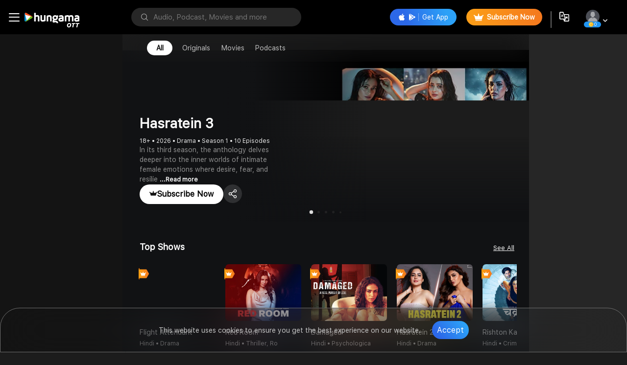

--- FILE ---
content_type: text/html; charset=utf-8
request_url: https://www.hungama.com/song/series-park-synth-song/25163089/
body_size: 47575
content:
<!DOCTYPE html><html lang="en"><head>
  <!-- Prevent caching in in-app browsers (Instagram, Facebook, etc.) -->
  <meta http-equiv="Cache-Control" content="no-cache, no-store, must-revalidate">
  <meta http-equiv="Pragma" content="no-cache">
  <meta http-equiv="Expires" content="0">
  <script type="text/javascript">
    (function(c,l,a,r,i,t,y){
        c[a]=c[a]||function(){(c[a].q=c[a].q||[]).push(arguments)};
        t=l.createElement(r);t.async=1;t.src="https://www.clarity.ms/tag/"+i;
        y=l.getElementsByTagName(r)[0];y.parentNode.insertBefore(t,y);
    })(window, document, "clarity", "script", "mvb6zmir19");
</script>
<link href="https://assetsun.hungama.com/css/dropdown.css" rel="stylesheet" media="print" onload="this.media='all'">
<link href="https://assetsun.hungama.com/css/card-with-play-slider.css" rel="stylesheet" media="print" onload="this.media='all'">
<link href="https://assetsun.hungama.com/css/premium-movie-slider.css" rel="stylesheet" media="print" onload="this.media='all'">
<link href="https://assetsun.hungama.com/css/artist-slider.css" rel="stylesheet" media="print" onload="this.media='all'">
<link rel="stylesheet" href="https://assetsun.hungama.com/css/setwise_css/set13.css" media="print" onload="this.media='all'">
<link rel="stylesheet" href="https://assetsun.hungama.com/css/setwise_css/set22.css" media="print" onload="this.media='all'">
<link rel="stylesheet" href="https://assetsun.hungama.com/css/setwise_css/set4.css" media="print" onload="this.media='all'">
<link rel="stylesheet" href="https://assetsun.hungama.com/css/setwise_css/set20.css" media="print" onload="this.media='all'">
<meta http-equiv="refresh" content="900">
  <!-- <title>FREE Music Online, New MP3 Song Download, Download New Free MP3 Songs Online, New Hindi Songs (2024), Latest Bollywood Songs, Punjabi Songs (2024), New Movies, Hindi Video Songs</title> -->
  <meta name="description" content="Watch trending web series, popular movies, and Hungama Originals, and enjoy audio stories, audiobooks, and podcasts.">
  <meta name="keywords" content="Welcome to Hungama OTT">
  <meta name="atdlayout" content="home">
  <meta name="apple-itunes-app" content="app-id=414009038">
  <meta name="google-play-app" content="app-id=com.hungama.myplay.activity">
  <meta property="twitter:card" content="summary_large_image">
  <meta property="twitter:site" content="hungama_com">
  <meta property="twitter:creator" content="hungama_com">
  <meta property="twitter:title" content="Welcome to Hungama OTT">
  <!-- <meta property="twitter:description"
    content="Latest Bollywood New FREE Songs (2024) Online: New Punjabi Music free MP3 Songs Download and listen online New MP3 Hindi songs (2024) for free, new dj songs, hindi songs, free music online* at Hungama. Watch new hindi songs for free and latest popular Hindi songs online, English and regional movies, TV shows, FREE listening music, videos (2024) and online songs. Bollywood MP3 Free Hungama online Music & Hungama Play app to get access to unlimited free Bollywood songs, mp3 free music, free movies, latest music videos, online radio, new TV shows and much more at Hungama. Listen to free music and earn Hungama Coins, redeem Hungama coins for free subscription on Hungama Music & Hungama Play App and many more free gifts" /> -->
  <meta property="twitter:image" content="https://images1.hungama.com/hmmi/image%20(4).png?updatedAt=1743760090615">
  <meta property="twitter:app:id:iphone" content="959839618">
  <meta property="twitter:app:id:ipad" content="959839618">
  <meta property="fb:app_id" content="103931556876">
  <meta property="og:title" content="Welcome to Hungama OTT">
  <meta property="og:description" content="Watch trending web series, popular movies, and Hungama Originals, and enjoy audio stories, audiobooks, and podcasts.">

  <meta property="og:url" content="https://www.hungama.com">
  <meta property="og:type" content="music.playlist" typeof="website">
  <meta property="og:image" content="https://images1.hungama.com/hmmi/image%20(4).png?updatedAt=1743760090615">
  <meta property="og:image:width" content="300">
  <meta property="og:image:height" content="300">

  <meta property="og:site_name" content="Hungama.com">
  <meta property="og:locale" content="en_us">
  <meta property="og:ttl" content="1296000">
  <meta charset="UTF-8">
  <meta http-equiv="X-UA-Compatible" content="IE=edge">
  <meta name="viewport" content="width=device-width, initial-scale=1.0">
  <meta name="HandheldFriendly" content="True">
  <meta name="MobileOptimized" content="320">
  <meta name="robots" content="index, follow">
  <meta name="google-site-verification" content="GKogULcZpz6c7m6T7pN991wPhSzrQzT3-DcX_aOpKQg">
  <base href="/">
  <link rel="shortcut icon" href="https://assetsun.hungama.com/image/favicon.ico" type="image/x-icon">
  <link rel="preload" href="https://fonts.googleapis.com/css?family=Roboto:200,300,400,500,700">
  <!-- <script>
    !function(t,e,n,s,a,c,i,o,p){t.AppsFlyerSdkObject=a,t.AF=t.AF||function(){(t.AF.q=t.AF.q||[]).push([Date.now()].concat(Array.prototype.slice.call(arguments)))},t.AF.id=t.AF.id||i,t.AF.plugins={},o=e.createElement(n),p=e.getElementsByTagName(n)[0],o.async=1,o.src="https://websdk.appsflyer.com?"+(c.length>0?"st="+c.split(",").sort().join(",")+"&":"")+(i.length>0?"af_id="+i:""),p.parentNode.insertBefore(o,p)}(window,document,"script",0,"AF","banners",{banners: {key: "7b095c3b-b80f-47ab-a21b-dbefbe8e074a"}});
    AF('banners', 'showBanner',{ bannerContainerQuery: "#my-container-id" ,
    bannerZIndex: 9999
  })
    </script> -->
  <script type="text/javascript" defer="" src="https://appleid.cdn-apple.com/appleauth/static/jsapi/appleid/1/en_US/appleid.auth.js"></script>

  
 <!-- Google tag (gtag.js) -->
 <script async="" src="https://www.googletagmanager.com/gtag/js?id=G-53YJ6HELDD"></script>
 <script>
   window.dataLayer = window.dataLayer || [];
   function gtag(){dataLayer.push(arguments);}
   gtag('js', new Date());
  
   gtag('config', 'G-53YJ6HELDD');
 </script>



 <!-- Meta Pixel Code for PageView-->
<script>
  !function(f,b,e,v,n,t,s)
  {if(f.fbq)return;n=f.fbq=function(){n.callMethod?
  n.callMethod.apply(n,arguments):n.queue.push(arguments)};
  if(!f._fbq)f._fbq=n;n.push=n;n.loaded=!0;n.version='2.0';
  n.queue=[];t=b.createElement(e);t.async=!0;
  t.src=v;s=b.getElementsByTagName(e)[0];
  s.parentNode.insertBefore(t,s)}(window, document,'script',
  'https://connect.facebook.net/en_US/fbevents.js');
  fbq('init', '646273460308855');
  fbq('track', 'PageView');
  </script>
  <noscript><img height="1" width="1" style="display:none"
  src="https://www.facebook.com/tr?id=646273460308855&ev=PageView&noscript=1"
  /></noscript>
  <!-- End Meta Pixel Code -->


<style>body{padding:0;margin:0;box-sizing:border-box}body{scrollbar-color:inherit}*{font-family:SF Pro Text}@font-face{font-family:SF Pro Text;src:url(SF-Pro-Text-Regular.265cef89dc96b09a.woff) format("woff");font-display:swap}span{font-size:12px}@-webkit-keyframes fadeInFromNone{0%{display:none;opacity:0}1%{display:block;opacity:0}to{display:block;opacity:1}}html,body{overscroll-behavior:auto;background:#1c1c1c;overflow-x:hidden!important}html,body,div,span,p,img{margin:0;padding:0;border:0;font-size:100%;vertical-align:baseline}body{line-height:1}*,:before,:after{box-sizing:border-box;-moz-box-sizing:border-box;-webkit-box-sizing:border-box}html{-ms-text-size-adjust:100%;-webkit-text-size-adjust:100%;font-size:100%}body{font-size:62.5%}button{margin:0;padding:0;font-size:100%;color:inherit;background:#fff;border:1px solid #ccc}button:focus{border:1px #888 solid;outline:0}button{-webkit-appearance:none;cursor:pointer;line-height:normal;overflow:visible}button::-moz-focus-inner{padding:0;border:0}p{font-size:100%;line-height:1.5}img{max-width:100%;height:auto;min-height:10px;min-width:10px}button{border:0px;outline:none}button:focus{border:none}:root{--swiper-theme-color:#007aff}@-webkit-keyframes swiper-preloader-spin{0%{transform:rotate(0)}to{transform:rotate(360deg)}}:root{--swiper-navigation-size:44px}@-webkit-keyframes lds-ripple{0%{top:36px;left:36px;width:0;height:0;opacity:1}to{top:0px;left:0px;width:72px;height:72px;opacity:0}}</style><link rel="stylesheet" href="styles.31db743f880fc512.css" media="print" onload="this.media='all'"><noscript><link rel="stylesheet" href="styles.31db743f880fc512.css"></noscript><style ng-transition="serverApp">.no-internet-icon[_ngcontent-sc25]{width:140px}.spinner-div[_ngcontent-sc25]{height:100%;width:100%;display:flex;justify-content:center;align-items:center}.no-internet-popup[_ngcontent-sc25]{width:400px!important;height:425px!important;-webkit-backdrop-filter:blur(50px);backdrop-filter:blur(50px)!important;border:solid 1px #4b4b4b!important}.trans[_ngcontent-sc25]{background:#1a1a1a;position:fixed;z-index:1000;width:100%;height:100%;left:0px;top:0px;opacity:.95}.vlangpopup[_ngcontent-sc25]{width:552px;height:459px;background:#2c2c2d;background:linear-gradient(180deg,#2c2c2d 0%,#2e2e2e 44%,#121111 76%,black 100%);border-radius:10px;position:fixed;z-index:1001;left:50%;top:50%;transform:translate(-50%,-50%)}.poppad[_ngcontent-sc25]{padding:65px}.poppad-reset[_ngcontent-sc25]{padding:65px 25px!important}.closepop[_ngcontent-sc25]{background:#4f4f4f9c;color:#fff;border-radius:100px;width:30px;height:30px;line-height:30px;text-align:center;font-size:14px;position:absolute;z-index:9;right:20px;top:20px}.close-icon[_ngcontent-sc25]{width:19px;margin-top:0}.cmlang[_ngcontent-sc25]{font-size:20px;color:#fff;text-align:center;padding-top:10px;font-weight:600}.cmlangsel[_ngcontent-sc25]{font-size:14px;color:#c6c6c6;text-align:center;padding:12px 0 33px}.button-padding-50[_ngcontent-sc25]{padding-left:50px;padding-right:50px}.mr-5[_ngcontent-sc25]{margin-right:3px}</style><link rel="canonical" href="https://www.hungama.com/song/series-park-synth-song/25163089/"><style ng-transition="serverApp">.top[_ngcontent-sc66]{position:fixed;bottom:60px;right:2%;display:none;outline:none!important;background-color:#9b317f;color:#fff;cursor:pointer;border-radius:10px;opacity:.7;z-index:9999;padding:10px 8px;display:inline;text-decoration:none}.top[_ngcontent-sc66]:hover{background-color:#555}.scalling-sticky-box[_ngcontent-sc66]{position:fixed;background:transparent linear-gradient(90deg,#D79617 0%,#B46A11 5%,#D68D15 65%,#E7AC18 74%,#F8C73D 100%) 0% 0% no-repeat;width:100%;bottom:0;left:0;right:0;z-index:999;color:#fff;text-align:center;font-size:16px;height:38px;display:flex;align-items:center;justify-content:center}.scalling-sticky-box[_ngcontent-sc66]   span[_ngcontent-sc66]{margin-right:5px}.scalling-sticky-box[_ngcontent-sc66]   img[_ngcontent-sc66]{margin-left:5px}.scalling-sticky-box[_ngcontent-sc66]   .sinner-container[_ngcontent-sc66]{display:inline-flex;justify-content:space-between;width:60%}</style><style ng-transition="serverApp">.pb-1[_ngcontent-sc208]{padding-bottom:1rem;padding:10px 50px}.hg_headline_sub[_ngcontent-sc208]{font-size:16px;margin-top:1rem;color:#fff;display:flex;flex-direction:column}.hg_headline_sub[_ngcontent-sc208]   .prdct-title[_ngcontent-sc208]{color:#f5f5f5}.hg_headline_sub[_ngcontent-sc208]   span[_ngcontent-sc208]{color:#c6c6c6;font-size:14px}.hg_wrapper.pb-1[_ngcontent-sc208]   a.prdct-title[_ngcontent-sc208]{padding-left:0}.hg_wrapper.pb-1[_ngcontent-sc208]   h2.hg_headline_sub[_ngcontent-sc208]{margin-bottom:20px}.plylst_plSg_count[_ngcontent-sc208]   span[_ngcontent-sc208]{margin-right:10px!important}.plylst_plSg_count.song-details-play-count[_ngcontent-sc208]   span[_ngcontent-sc208]:after{display:none}.sdpc-dot[_ngcontent-sc208]{width:5px;height:5px;background-color:#c6c6c6;border-radius:50%;position:relative;top:56%;transform:translatey(-50%);display:inline-block}@media only screen and (max-width: 1023px){.pb-1[_ngcontent-sc208]{padding:0}.hg-tabcontent[_ngcontent-sc208]{padding-top:0}.px-18[_ngcontent-sc208]{padding-left:18px;padding-right:18px}.playlist-player[_ngcontent-sc208]{padding:0 18px}.listen-playlist-wrapper.mt-20[_ngcontent-sc208]{margin-top:0}.playlist-player[_ngcontent-sc208]   .myPlaylist_player[_ngcontent-sc208]   .playlist_artwork[_ngcontent-sc208]{width:47.444vw;height:47.444vw;margin:0 auto}.playlist-player[_ngcontent-sc208]   .myPlaylist_player[_ngcontent-sc208]   .playlist_artwork[_ngcontent-sc208]:after{width:0}.playlist-player[_ngcontent-sc208]   .myPlaylist_player[_ngcontent-sc208]   .playlist_artwork[_ngcontent-sc208]   img[_ngcontent-sc208]{position:relative;height:auto;border-radius:2vw;width:100%;margin:0 auto;display:block;left:unset;top:unset}.playlist-player[_ngcontent-sc208]   .myPlaylist_player[_ngcontent-sc208]   .h2-heading[_ngcontent-sc208]{padding:6vw 0 0vw;margin-bottom:2vw;font-size:5.6vw;font-weight:600}.playlist-player[_ngcontent-sc208]   .myPlaylist_player[_ngcontent-sc208]   .myPlaylist-desc[_ngcontent-sc208]   h5[_ngcontent-sc208]{text-align:center;color:#c6c6c6;text-overflow:ellipsis;overflow:hidden;white-space:nowrap}.hg-tabcontent[_ngcontent-sc208]   p.song-details-border[_ngcontent-sc208]{opacity:.2;border-bottom:1px solid #fff!important;padding-top:20px}.like_play_dwn[_ngcontent-sc208]   button[_ngcontent-sc208]   span[_ngcontent-sc208], .like_play_dwn[_ngcontent-sc208]   button[_ngcontent-sc208]   span.icon-Download[_ngcontent-sc208]{font-size:6.5vw}}</style><style ng-transition="serverApp">.tag-mt-2[_ngcontent-sc137]{margin-top:10px}.hidden[_ngcontent-sc137]{display:none}.ads-box[_ngcontent-sc137]{position:relative}.google-ad-right-sec[_ngcontent-sc137]{margin-top:25px}.ads-box[_ngcontent-sc137]   button.ads-remove-button[_ngcontent-sc137]{position:absolute;background-image:linear-gradient(68deg,#2C68E8 24%,#2CA1F7 84%);color:#fff;font-size:13px;padding:8px;border-top-left-radius:10px;border-top-right-radius:10px;top:6px;right:23px}</style><style ng-transition="serverApp">.three-dot-br[_ngcontent-sc139]{position:absolute;top:60px;right:57px}.pr[_ngcontent-sc139]{position:relative}.player-popup[_ngcontent-sc139]{border:1px solid #33303094;position:fixed;z-index:9999;bottom:570px!important;right:50px;border-radius:10px;background:#000000db}.music-quality-pop[_ngcontent-sc139]{right:172px!important;height:auto;bottom:570px;border-radius:10px 0 0!important}.player-threedotpopup[_ngcontent-sc139]{border:1px solid #33303094;position:absolute;z-index:9999;right:191px;bottom:-148px;border-radius:10px;background:#000000db}@supports ((-webkit-backdrop-filter: initial) or (backdrop-filter: initial)){.player-threedotpopup[_ngcontent-sc139]{-webkit-backdrop-filter:blur(29px);backdrop-filter:blur(29px);-moz-backdrop-filter:blur(29px);background:#000000b3}}.paddthreedot[_ngcontent-sc139]{padding:10px 20px 0}.paddthreedot[_ngcontent-sc139]   ul[_ngcontent-sc139]{padding:0}.paddthreedot[_ngcontent-sc139]   ul[_ngcontent-sc139]   li[_ngcontent-sc139]   a[_ngcontent-sc139]{border-bottom:1px solid #a6a2a238;padding:14px 0;color:#f5f5f5;font-size:16px;display:block}.paddthreedot[_ngcontent-sc139]   ul[_ngcontent-sc139]   li[_ngcontent-sc139]   a[_ngcontent-sc139]   img[_ngcontent-sc139]{margin-right:15px}.paddthreedot[_ngcontent-sc139]   ul[_ngcontent-sc139]   li[_ngcontent-sc139]:last-child   a[_ngcontent-sc139]{border:0px;padding-bottom:0}.cst-remove[_ngcontent-sc139]{font-size:13px;transform:translate(-50%,-50%)!important}.brdcrumb-title[_ngcontent-sc139]{font-size:20px;font-stretch:normal;font-style:normal;line-height:normal;letter-spacing:normal;text-align:left;color:#fff;margin-left:10px;vertical-align:middle}a.music-quality[_ngcontent-sc139]   i.icon-tick[_ngcontent-sc139]{margin:0 0 0 5px}.video-player-breadcrumbs[_ngcontent-sc139]   ul[_ngcontent-sc139]   li[_ngcontent-sc139]:first-child{margin-left:0}.video-player-breadcrumbs[_ngcontent-sc139]{padding:20px 0}.closeEditPlaylist[_ngcontent-sc139]{font-size:13px;transform:translate(-51%,-30%)}</style><style ng-transition="serverApp"></style><style ng-transition="serverApp">ul[_ngcontent-sc160]{position:absolute;top:240px;bottom:20px;left:20px;right:20px;overflow:auto;padding:0;font-size:16px;width:85%;margin:0 auto}li[_ngcontent-sc160]{padding:10px 0;border-bottom:1px solid rgb(233 233 233 / 15%);margin-right:20px}.pb0[_ngcontent-sc160]{padding-bottom:0}.playlist-all-title[_ngcontent-sc160]{font-size:18px;color:#fff;position:relative;left:-25px}.left-margine[_ngcontent-sc160]   a[_ngcontent-sc160]:before{left:49px!important}.addToPlaylist[_ngcontent-sc160]   .poppad[_ngcontent-sc160]{padding:65px 40px}.addToPlaylist[_ngcontent-sc160]   .poppad[_ngcontent-sc160]   .button-blue[_ngcontent-sc160]{display:flex;max-width:400px;margin:0 auto}.addToPlaylist[_ngcontent-sc160]   .all-playlists-scroll[_ngcontent-sc160]   .playlist_data[_ngcontent-sc160]{margin-left:0}.addToPlaylist[_ngcontent-sc160]   .section-title[_ngcontent-sc160]{margin:0 0 33px}.addToPlaylist[_ngcontent-sc160]   .textbox-label.all-playlists-tl[_ngcontent-sc160]{text-align:left}.plst_sg_ownr.hg_albm_owner.hg-albm-ttl.left-margine[_ngcontent-sc160]   span[_ngcontent-sc160]{padding-left:10px}</style><style ng-transition="serverApp">.login-notify-container[_ngcontent-sc162]{width:400px;position:fixed;display:flex;flex-direction:column;align-items:center;justify-content:center;padding:30px 0}.login-notify-container[_ngcontent-sc162]   .poppad[_ngcontent-sc162]{padding:0!important}a.login-button-blue-login[_ngcontent-sc162]{width:100%;padding:15px 40px;text-align:center;color:#fff;border-radius:21px;background-image:linear-gradient(58deg,#2b68e8 20%,#2ca1f7 85%);font-size:16px;font-weight:500;margin-top:30px}</style><style ng-transition="serverApp">.trans[_ngcontent-sc166]{background:#1a1a1a;position:fixed;z-index:1000;width:100%;height:100%;left:0px;top:0px;opacity:.95}.vlangpopup[_ngcontent-sc166]{width:552px;height:459px;background:rgb(44,44,45);background:linear-gradient(180deg,rgba(44,44,45,1) 0%,rgba(46,46,46,1) 44%,rgba(18,17,17,1) 76%,rgba(0,0,0,1) 100%);border-radius:10px;position:fixed;z-index:1001;left:50%;top:50%;transform:translate(-50%,-50%)}.poppad[_ngcontent-sc166]{padding:65px}.poppad-reset[_ngcontent-sc166]{padding:65px 25px!important}.closepop[_ngcontent-sc166]{background:#4f4f4f9c;color:#fff;border-radius:100px;width:40px;height:40px;line-height:normal;text-align:center;font-size:11px;position:absolute;z-index:9;right:15px;top:15px;display:flex;justify-content:center;align-items:center}.close-icon[_ngcontent-sc166]{width:19px;margin-top:0}.cmlang[_ngcontent-sc166]{font-size:21px;color:#fff;text-align:center;padding-top:10px;font-weight:600}span.icon-gold[_ngcontent-sc166]{margin-right:3px}.cmlangsel[_ngcontent-sc166]{font-size:14px;color:#c6c6c6;text-align:center;padding:12px 0 33px}.button-padding-50[_ngcontent-sc166]{padding-left:50px;padding-right:50px}.mr-5[_ngcontent-sc166]{margin-right:3px}.subscription-popup[_ngcontent-sc166]{width:475px!important;height:450px!important;-webkit-backdrop-filter:blur(50px);backdrop-filter:blur(50px)!important;border:solid 1px #4b4b4b!important}.subscription-info[_ngcontent-sc166]{font-size:14px;font-weight:400;font-stretch:normal;font-style:normal;line-height:1.29;letter-spacing:normal;text-align:center;color:#c6c6c6;margin-top:10px}.all-plans[_ngcontent-sc166]{font-size:14px;font-weight:400;font-stretch:normal;font-style:normal;line-height:1.43;letter-spacing:normal;text-align:left;color:#fff;text-decoration:underline!important}.mr-20[_ngcontent-sc166]{margin-right:20px}.option-height[_ngcontent-sc166]{height:100%}.section-title[_ngcontent-sc166]{margin:25px 0 8px;font-size:20px;font-weight:600;font-stretch:normal;font-style:normal;line-height:1.25;letter-spacing:normal;text-align:center;color:#fff}.textbox-label[_ngcontent-sc166]{margin-bottom:40px;font-size:13px;font-weight:500;font-stretch:normal;font-style:normal;line-height:1.5;letter-spacing:normal;text-align:center;color:#c6c6c6}hr.spt[_ngcontent-sc166]{height:1px;padding:0;margin:21px 0;border:none;border-top:solid 1px #e5e5e5}.price-row[_ngcontent-sc166]{display:flex;justify-content:space-between;align-items:center;margin-bottom:39px}.price-col[_ngcontent-sc166]{font-size:16px;color:#fff;font-weight:700}.d-block[_ngcontent-sc166]{display:block}.continue-icon[_ngcontent-sc166]   img[_ngcontent-sc166]{margin-right:7px}.button-blue.d-block[_ngcontent-sc166]{font-weight:500}.not-now-btn[_ngcontent-sc166]{font-size:14px;font-weight:400;font-stretch:normal;font-style:normal;line-height:1.43;letter-spacing:normal;color:#fff;text-align:center;margin-top:31px}.subscribe-popup[_ngcontent-sc166]{width:500px;height:auto;background:rgb(44,44,45);border-radius:20px;position:fixed;z-index:1001;left:50%;top:50%;transform:translate(-50%,-50%);border:solid 1px #707070}.subscription-popup[_ngcontent-sc166]{top:45%}.subscription-popup[_ngcontent-sc166]   span.icon-Remove[_ngcontent-sc166]{font-size:10.7px}.subscription-popup[_ngcontent-sc166]   .poppad[_ngcontent-sc166]{padding:60px 60px 30px}.subscription-popup[_ngcontent-sc166]   img.hungama-logo[_ngcontent-sc166]{max-width:200px}.subscription-popup[_ngcontent-sc166]   .cmlangsel[_ngcontent-sc166]{font-size:16px;padding:12px 0 28px}.subscribe-popup[_ngcontent-sc166]   .poppad[_ngcontent-sc166]{padding:45px 50px 48px}.sub-new-popup[_ngcontent-sc166]   .subscription-info[_ngcontent-sc166]{font-size:12px}@media only screen and (max-width: 1023px){.subscription-popup[_ngcontent-sc166]{width:100%!important;height:auto!important}.vlangpopup.subscription-popup.sub-new-popup[_ngcontent-sc166]   .poppad[_ngcontent-sc166]{padding:38px 30px 30px!important}.vlangpopup.subscription-popup.sub-new-popup[_ngcontent-sc166]   .button-gold[_ngcontent-sc166]{font-size:3.5vw}}</style><style ng-transition="serverApp">@import"https://assetsun.hungama.com/css/setwise_css/set22.css";.agePlusPopup[_ngcontent-sc168]   .section-title[_ngcontent-sc168]{margin-bottom:8px}.agePlusPopup[_ngcontent-sc168]   .textbox-label[_ngcontent-sc168]{margin-bottom:42px}.agePlusPopup[_ngcontent-sc168]   .p-paybtnbox[_ngcontent-sc168]{text-align:center}.agePlusPopup[_ngcontent-sc168]   .p-paybtnbox[_ngcontent-sc168]   a[_ngcontent-sc168]{width:140px;height:42px;margin:0 6px;font-weight:400;font-size:16px;padding:10px}.vlangpopup.agePlusPopup[_ngcontent-sc168]{height:221px}.vlangpopup.agePlusPopup[_ngcontent-sc168]   .poppad[_ngcontent-sc168]{padding:50px}.vlangpopup.agePlusPopup[_ngcontent-sc168]   p.textbox-label[_ngcontent-sc168]{margin-left:70px;line-height:normal}.agePlusPopup[_ngcontent-sc168]   .section-title[_ngcontent-sc168]{justify-content:center}.cdropdown.agePopupHeight[_ngcontent-sc168]{width:100%;left:0;top:unset;bottom:0;border-radius:15px 15px 0 0}@media only screen and (max-width: 1023px){.vlangpopup.agePlusPopup[_ngcontent-sc168]   .poppad[_ngcontent-sc168]{padding:20px 18px 30px!important}.agePlusPopup[_ngcontent-sc168]   .p-paybtnbox[_ngcontent-sc168]   a.button-transparent[_ngcontent-sc168]{font-size:16px!important}}</style><style ng-transition="serverApp">.cookie-popup[_ngcontent-sc170]{position:fixed;width:100%;z-index:9999;bottom:0;height:91px;padding:0;border-radius:40px 40px 0 0;-webkit-backdrop-filter:blur(50px);backdrop-filter:blur(50px);border:1px solid #707070;display:flex}.cookie-popup-wrapper[_ngcontent-sc170]{display:flex;justify-content:center;align-items:center;width:100%}.cookie-popup-content[_ngcontent-sc170]{font-size:14px;font-weight:400;font-stretch:normal;font-style:normal;line-height:22px;letter-spacing:normal;color:#c6c6c6;text-align:center}.cookie-popup-button[_ngcontent-sc170]{display:inline-block;line-height:37px;width:auto;padding-left:10px;padding-right:10px;font-size:16px;height:37px;margin:0 0 0 19px;-o-object-fit:contain;object-fit:contain;border-radius:50px;background-image:linear-gradient(51deg,#2c68e8 18%,#2ca1f7 86%);color:#fff}.cookie-popup-content-link[_ngcontent-sc170]{color:#fff;text-decoration:underline!important}</style><style ng-transition="serverApp">.loading-container[_ngcontent-sc269]{text-align:center}@-webkit-keyframes ldio-rpinwye8j0b{0%{transform:rotate(0)}50%{transform:rotate(180deg)}to{transform:rotate(360deg)}}@keyframes ldio-rpinwye8j0b{0%{transform:rotate(0)}50%{transform:rotate(180deg)}to{transform:rotate(360deg)}}.ldio-rpinwye8j0b[_ngcontent-sc269]   div[_ngcontent-sc269]{position:absolute;-webkit-animation:ldio-rpinwye8j0b 1s linear infinite;animation:ldio-rpinwye8j0b 1s linear infinite;width:80px;height:80px;top:10px;left:10px;border-radius:50%;box-shadow:0 4px #fff;transform-origin:40px 41px}.load-eclipse[_ngcontent-sc269]{width:100px;height:100px;display:inline-block;overflow:hidden}.ldio-rpinwye8j0b[_ngcontent-sc269]{width:100%;height:100%;position:relative;transform:translateZ(0) scale(1);-webkit-backface-visibility:hidden;backface-visibility:hidden;transform-origin:0 0}.ldio-rpinwye8j0b[_ngcontent-sc269]   div[_ngcontent-sc269]{box-sizing:content-box}.disable-scroll[_ngcontent-sc269]{overflow:hidden}.hero-banner[_ngcontent-sc269]{transform:translateY(-24px)}</style><title>Welcome to Hungama OTT – Watch trending web series, popular movies, and Hungama OTT Originals, and enjoy audio stories, audiobooks, and podcasts. Dive into unlimited streaming of hot and spicy entertainment, watch anytime, anywhere, and ignite your journey with blockbuster content and exclusive entertainment.</title><meta property="twitter:app:name:iphone" content="Hungama Play"><meta property="twitter:app:name:ipad" content="Hungama Play"><meta property="twitter:app:name:googleplay" content="Hungama Play"><meta property="@type" content="Music"><meta property="twitter:app:url:iphone"><meta property="twitter:app:id:googleplay" content="com.hungama.movies"><meta property="al:android:package" content="Hungama Play"><meta property="al:android:app_name" content="https://www.hungama.com"><meta property="al:web:url" content="com.hungama.movies"><style ng-transition="serverApp">.trans[_ngcontent-sc157]{background:rgb(26 26 26 / 76%);position:fixed;z-index:10000;width:100%;height:100%;left:0px;top:0px;opacity:.95}.vlangpopup[_ngcontent-sc157]{width:776px;height:519px;background:rgb(44,44,45);background:linear-gradient(180deg,rgba(44,44,45,1) 0%,rgba(46,46,46,1) 44%,rgba(18,17,17,1) 76%,rgba(0,0,0,1) 100%);border-radius:20px;position:absolute;z-index:10001;left:50%;top:50%;transform:translate(-50%,-50%);border:solid 1px #707070}.poppad[_ngcontent-sc157]{padding:60px 50px 30px}.closepop[_ngcontent-sc157]{background:#4f4f4f9c;font-weight:600;color:#c6c6c6;border-radius:100px;width:40px;height:40px;line-height:40px;text-align:center;font-size:18px;position:absolute;z-index:9;right:20px;top:20px}.section-title[_ngcontent-sc157]{font-family:sf-pro-text,sans-serif;font-size:20px;font-weight:600;line-height:1.25;font-stretch:normal;font-style:normal;letter-spacing:normal;text-align:center;color:#fff;margin-bottom:20px;white-space:nowrap}.textbox-label[_ngcontent-sc157]{font-size:16px;font-weight:500;font-stretch:normal;font-style:normal;line-height:1.5;letter-spacing:normal;text-align:center;color:#c6c6c6;margin-bottom:32px;font-family:SF Pro Text}.d-block[_ngcontent-sc157]{display:block}.button-blue.d-block[_ngcontent-sc157]{font-weight:500}.not-now-btn[_ngcontent-sc157]{font-size:14px;font-weight:400;font-stretch:normal;font-style:normal;line-height:1.43;letter-spacing:normal;color:#fff;text-align:center;margin-top:31px}.vlangpopup.nudge-popup[_ngcontent-sc157]   .nudge-imgs[_ngcontent-sc157]{width:167px;height:70px;border-radius:54px;font-size:16px;color:#fff;font-weight:100}.vlangpopup.free-music-popup[_ngcontent-sc157]{width:500px;height:354px}.vlangpopup.free-music-popup[_ngcontent-sc157]   a.closepop.cursor-pointer[_ngcontent-sc157]{width:37px;height:37px;display:inline-flex;align-items:center;-webkit-align-items:center;-moz-align-items:center;justify-content:center;-moz-justify-content:center;-webkit-justify-content:center}.vlangpopup.free-music-popup[_ngcontent-sc157]   .fmp-logo[_ngcontent-sc157]{margin:0 0 48px}.vlangpopup.free-music-popup[_ngcontent-sc157]   .fmp-imgs[_ngcontent-sc157]{text-align:center}.vlangpopup.free-music-popup[_ngcontent-sc157]   span.icon-Remove[_ngcontent-sc157]{font-size:12px;color:#fff;opacity:.6;font-weight:700}.vlangpopup.free-music-popup[_ngcontent-sc157]   .poppad[_ngcontent-sc157]{padding:30px 30px 45px}.vlangpopup.free-music-popup[_ngcontent-sc157]   .section-title.text-center[_ngcontent-sc157]{font-size:21px;margin-bottom:14px;margin-top:25px;font-weight:700}.vlangpopup.free-music-popup[_ngcontent-sc157]   p.textbox-label[_ngcontent-sc157]{letter-spacing:0;color:#fff;opacity:.8;font-size:15px;margin:0;padding:0}.vlangpopup.countdownpop-up[_ngcontent-sc157]{position:fixed}.vlangpopup.nudge-popup[_ngcontent-sc157]{position:fixed;width:644px}ol[_ngcontent-sc157], ul[_ngcontent-sc157]{padding:0!important}.errorMes[_ngcontent-sc157]{color:red}.no_img_height[_ngcontent-sc157]{height:160px!important}.checkbox-id[_ngcontent-sc157]{display:block;margin:10px 0 0 10px}.checkbox-id[_ngcontent-sc157]   input[_ngcontent-sc157]{padding:0;height:auto;height:initial;width:auto;width:initial;margin-bottom:0;display:none;cursor:pointer}.checkbox-id[_ngcontent-sc157]   label[_ngcontent-sc157]{position:relative;cursor:pointer}.checkbox-id[_ngcontent-sc157]   label[_ngcontent-sc157]:before{content:"";-webkit-appearance:none;background:url(https://assetsun.hungama.com/image/checkbx_lang.png) no-repeat;display:inline-block;width:22px;height:22px;position:relative;vertical-align:middle;cursor:pointer;margin-right:5px}.checkbox-id[_ngcontent-sc157]   input[_ngcontent-sc157]:checked + label[_ngcontent-sc157]:after{content:"";display:block;position:absolute;top:0px;left:0px;background:url(https://assetsun.hungama.com/image/checkbx_sel.png) no-repeat;width:22px;height:22px}.notification_main[_ngcontent-sc157]{height:100px;display:flex;color:#fff;flex-direction:column}.notification_main[_ngcontent-sc157]   .message[_ngcontent-sc157]{color:#fff;text-align:center;margin-top:8px}.notification-langpopup[_ngcontent-sc157]{width:552px;height:150px;background:rgb(44,44,45);background:linear-gradient(180deg,rgba(44,44,45,1) 0%,rgba(46,46,46,1) 44%,rgba(18,17,17,1) 76%,rgba(0,0,0,1) 100%);border-radius:10px;position:-webkit-sticky;position:sticky;z-index:1001;left:50%;top:calc(50% + -0px);transform:translate(-50%,-50%)}.clearfix1[_ngcontent-sc157]{display:block;text-align:center;padding:10px 0!important}.sharing-url[_ngcontent-sc157]{color:#fff;font-size:1.2rem}.share-url[_ngcontent-sc157]{color:#fff;font-size:.8rem}.main-popup[_ngcontent-sc157]{background:rgba(0,0,0,.5);position:fixed;z-index:1000;width:100%;height:100%;left:0;top:0}.main-popup-content[_ngcontent-sc157]{width:500px;background:#2c2c2d;border:solid 1px #707070;border-radius:20px;position:absolute;top:50%;left:50%;transform:translate(-50%,-50%);color:#fff;padding:50px}.closepop[_ngcontent-sc157]{background:#4f4f4f9c;color:#fff;border-radius:100px;width:30px;height:30px;line-height:30px;text-align:center;font-size:14px;position:absolute;z-index:9;right:20px;top:20px}.mainpop-t1[_ngcontent-sc157]{font-size:20px;font-weight:600;line-height:25px}.mt50[_ngcontent-sc157]{margin-top:50px}.mainpop-t2[_ngcontent-sc157]{font-size:13px;color:#c6c6c6;width:40%;margin:0 auto 30px;line-height:20px}.full-width-btn[_ngcontent-sc157]   span[_ngcontent-sc157]{margin-right:5px}.full-width-btn[_ngcontent-sc157]{width:100%;display:inline-block}.button-blue[_ngcontent-sc157]   span[_ngcontent-sc157]{margin-right:5px}.button-blue[_ngcontent-sc157]:hover{color:#fff}.not-now-btn[_ngcontent-sc157]{display:inline-block;margin:30px 0;color:#fff}.not-now-btn[_ngcontent-sc157]:hover, .closepop[_ngcontent-sc157]:hover   span[_ngcontent-sc157]{color:#fff}.share-content-box[_ngcontent-sc157]{display:block;margin:22px 0 12px;border-bottom:1.4px solid #e5e5e517;padding-bottom:12px;text-align:center}.playlist-content-box[_ngcontent-sc157]{padding:15px 12px;border-radius:7px;margin:25px 0}.share-art-box[_ngcontent-sc157]{width:54px;border-radius:7px;margin-right:10px;overflow:hidden}.share-art-box[_ngcontent-sc157]   img[_ngcontent-sc157]{width:100%;border-radius:5px}.share-tittle[_ngcontent-sc157]{font-size:16px;color:#fff}.share-tittle[_ngcontent-sc157]:hover{color:#fff}.share-dinfo[_ngcontent-sc157]{color:#c6c6c6;font-size:13px;line-height:20px;text-align:center;margin-top:8px;overflow:hidden;text-overflow:ellipsis;display:-webkit-box;-webkit-line-clamp:2;-webkit-box-orient:vertical}.s-icon[_ngcontent-sc157]{width:3px;height:3px;border-radius:100%;background:#c6c6c6;display:inline-block;margin:0 5px;top:-2px;position:relative}.share-social[_ngcontent-sc157]{text-align:center;margin:0;padding:0}.share-social[_ngcontent-sc157]   li[_ngcontent-sc157]{display:inline-block;margin:0 5px}.pop-divider[_ngcontent-sc157]{background:#e5e5e5;opacity:.15;margin:12px 0;width:100%;height:1px}.share-url-title[_ngcontent-sc157]{font-size:16px;margin-bottom:7px;line-height:16px}.share-url[_ngcontent-sc157]{font-size:14px;line-height:20px;color:#fff;display:inline-block;width:100%;overflow:hidden!important;text-overflow:ellipsis}.share-url[_ngcontent-sc157]:hover{text-decoration:underline;color:#fff}.movie-art-img[_ngcontent-sc157]{width:48px}.tvshow-img[_ngcontent-sc157]{width:78px}.musicvideo-img[_ngcontent-sc157]{width:117px}.download-popup[_ngcontent-sc157]{padding:40px 60px 17px}.download-title[_ngcontent-sc157]{font-size:20px;margin-bottom:8px;font-weight:600}.download-content[_ngcontent-sc157]{font-size:13px;line-height:18px;color:#c6c6c6}.download-btn[_ngcontent-sc157]{padding:20px 0 0;display:flex;align-items:center}.copy-tooltip[_ngcontent-sc157]{position:relative}.copy-tooltip[_ngcontent-sc157]   .tooltiptext[_ngcontent-sc157]{visibility:hidden;width:140px;background-color:#555;color:#fff;text-align:center;border-radius:6px;padding:5px;position:absolute;z-index:1;bottom:109%;left:-48px;opacity:0;transition:opacity .3s}.copy-tooltip[_ngcontent-sc157]   .tooltiptext[_ngcontent-sc157]:after{content:"";position:absolute;top:100%;left:50%;margin-left:-5px;border-width:5px;border-style:solid;border-color:#555 transparent transparent transparent}.copy-tooltip[_ngcontent-sc157]:hover   .tooltiptext[_ngcontent-sc157]{visibility:visible;opacity:1}.main-popup[_ngcontent-sc157]{background-color:#1a1a1a26}.share-art-box.movie-art-img[_ngcontent-sc157]{width:100%;max-width:140px;margin:0 auto 12px}.tv-show-share-img[_ngcontent-sc157], .podcast-share-img[_ngcontent-sc157]{max-width:100px}.music-video-share-img[_ngcontent-sc157]{max-width:140px}.movie-share-img[_ngcontent-sc157], .album-song-share-img[_ngcontent-sc157]{max-width:100px}.main-popup-content[_ngcontent-sc157]   .closepop[_ngcontent-sc157]   .icon-Remove[_ngcontent-sc157]{font-size:10px}.closepop[_ngcontent-sc157]{width:37px;height:37px;display:inline-flex;align-items:center;-webkit-align-items:center;-moz-align-items:center;justify-content:center;-moz-justify-content:center;-webkit-justify-content:center}.icon-Remove[_ngcontent-sc157]{font-size:12px;color:#fff;opacity:.6;font-weight:700}.search-box[_ngcontent-sc157]{background:#9e999959;opacity:1;font-size:16px;backdrop-filter:blur(18px);-webkit-backdrop-filter:blur(18px);border:none;border-radius:22px;margin-bottom:30px;margin-right:15px}.custom-next-style[_ngcontent-sc157]{font-size:14px;margin-right:8px}.text-center[_ngcontent-sc157]{text-align:center!important}.sunset-button[_ngcontent-sc157]{height:42px;padding:0;align-items:center;-webkit-align-items:center;-moz-align-items:center;justify-content:center;-webkit-justify-content:center;-moz-justify-content:center;font-weight:400}.sunset-textalign[_ngcontent-sc157]{gap:10px;display:flex;flex-direction:column}.horizontal-line[_ngcontent-sc157]{border:none;height:1px;background-color:#ccc;margin:10px auto;width:80%}.age-btn-box[_ngcontent-sc157]{margin-top:45px}.age-btn-box[_ngcontent-sc157]   a[_ngcontent-sc157]{display:inline-flex;width:140px;height:42px;padding:0;align-items:center;-webkit-align-items:center;-moz-align-items:center;justify-content:center;-webkit-justify-content:center;-moz-justify-content:center;font-weight:400}.age-btn-box[_ngcontent-sc157]   a[_ngcontent-sc157]:first-child{margin-right:12px}.share-userpop-box[_ngcontent-sc157]{margin:20px 0 25px;background:#4f4f4f9c;border-radius:7px;padding:15px 22px;display:flex;align-content:center;-webkit-align-content:center;-moz-align-content:center}.sup-name[_ngcontent-sc157]{font-size:16px;color:#fff;display:inline-flex;align-items:center;-webkit-align-content:center;-moz-align-content:center}.share-userpop-box[_ngcontent-sc157]   img[_ngcontent-sc157]{width:54px;height:54px;margin-right:14px;border-radius:50%}.share-social[_ngcontent-sc157]   li[_ngcontent-sc157]   a[_ngcontent-sc157]{display:inline-block}.share-url-title[_ngcontent-sc157]{font-size:14px;color:#c6c6c6;margin-bottom:8px}.playlist-poppad[_ngcontent-sc157]{padding:65px}.playlist-poppad-reset[_ngcontent-sc157]{padding:65px 25px!important}.timer-img[_ngcontent-sc157]{margin-right:10px}.langpopup.user-selection-popup[_ngcontent-sc157], .main-popup[_ngcontent-sc157]{z-index:10001}.langpopup.user-selection-popup[_ngcontent-sc157]   .poppad[_ngcontent-sc157]{padding:60px 20px 30px}.nudge-popup[_ngcontent-sc157]   .closepop[_ngcontent-sc157], .subscription_popup.nudge-popup[_ngcontent-sc157]   a.closepop.cursor-pointer[_ngcontent-sc157]{display:none}.select-your-lang[_ngcontent-sc157]{z-index:10001}.langpopup[_ngcontent-sc157]   .poppad[_ngcontent-sc157]{padding:30px 8px 14px 27px}.limitreach-popup[_ngcontent-sc157]{background:url(https://assetsun.hungama.com/images/limit-rechedbg.svg)!important;background-size:cover!important;background-position:100% 100%!important;border:none!important}.limitreach-popup[_ngcontent-sc157]   .limit-reached[_ngcontent-sc157]{top:-33px;width:190px!important;left:306px;border:2px solid #302e31;height:auto!important;padding:8px 0;background:#282629}.free-music-popup[_ngcontent-sc157]{overflow:hidden}.free-music-popup[_ngcontent-sc157]   ng-lottie[_ngcontent-sc157]{position:absolute;top:-40px;left:0;width:100%;height:100%}.important-update[_ngcontent-sc157]{width:134px;height:27px;background:#FBB40112 0% 0% no-repeat padding-box;border:1px solid #FBB4011A;border-radius:6px;display:flex;justify-content:center;align-items:center;text-align:center;letter-spacing:0px;color:#fbb401;opacity:1}.warning[_ngcontent-sc157]{display:flex;justify-content:center;align-items:center}.sunset-content[_ngcontent-sc157]{font-size:13px;line-height:18px;color:#e6e6e6}.support[_ngcontent-sc157]{text-decoration:underline!important;color:#538eff!important}.section-title[_ngcontent-sc157], .mobile-div[_ngcontent-sc157]{display:block!important}.txtbox-label[_ngcontent-sc157]{font-size:14px;font-weight:600;line-height:1.25;font-stretch:normal;font-style:normal;letter-spacing:normal;text-align:center;color:#fff;margin-bottom:20px}@-webkit-keyframes ldio-rpinwye8j0b{0%{transform:rotate(0)}50%{transform:rotate(180deg)}to{transform:rotate(360deg)}}@keyframes ldio-rpinwye8j0b{0%{transform:rotate(0)}50%{transform:rotate(180deg)}to{transform:rotate(360deg)}}.ldio-rpinwye8j0b[_ngcontent-sc157]   div[_ngcontent-sc157]{position:absolute;-webkit-animation:ldio-rpinwye8j0b 1s linear infinite;animation:ldio-rpinwye8j0b 1s linear infinite;width:80px;height:80px;top:10px;left:10px;border-radius:50%;box-shadow:0 4px #fff;transform-origin:40px 41px}.load-eclipse[_ngcontent-sc157]{width:100px;height:100px;display:inline-block;overflow:hidden;position:absolute;left:43%}.ldio-rpinwye8j0b[_ngcontent-sc157]{width:100%;height:100%;position:relative;transform:translateZ(0) scale(.5);-webkit-backface-visibility:hidden;backface-visibility:hidden;transform-origin:0 0}.ldio-rpinwye8j0b[_ngcontent-sc157]   div[_ngcontent-sc157]{box-sizing:content-box}@media only screen and (max-width:1023px){.minimize-pop[_ngcontent-sc157]{width:42px;height:4px;background:#afaeae;border-radius:13px;margin:0 auto}.langscroll[_ngcontent-sc157]{height:406px;text-align:center}.langselbtn[_ngcontent-sc157]   a[_ngcontent-sc157]{width:45%;display:inline-block}.closepop[_ngcontent-sc157]{visibility:hidden}.langselbtn[_ngcontent-sc157]   a[_ngcontent-sc157]:first-child{margin-right:10px}.langui[_ngcontent-sc157]   li[_ngcontent-sc157]{width:45%;margin:0 0 10px}.langui[_ngcontent-sc157]   li[_ngcontent-sc157]:nth-child(odd){margin-right:10px}.langui[_ngcontent-sc157]   li[_ngcontent-sc157]   img[_ngcontent-sc157]{width:40vw}.poppad[_ngcontent-sc157]{padding:38px 22px 30px!important}.artiul[_ngcontent-sc157]   li[_ngcontent-sc157]{width:45%;margin:5px 10px 5px 0;position:relative;background:#373737}.langpopup[_ngcontent-sc157], .vlangpopup.free-music-popup[_ngcontent-sc157]{width:100%!important}.langpopup[_ngcontent-sc157]{background:#4644443b;-webkit-backdrop-filter:blur(30px)!important;backdrop-filter:blur(29px)!important;-moz-backdrop-filter:blur(29px)!important;width:100%;bottom:0px;height:600px;top:56%;border-bottom-left-radius:0!important;border-bottom-right-radius:0!important;border-top-left-radius:7vw!important;border-top-right-radius:7vw!important}.main-popup-content.share-popup[_ngcontent-sc157]{top:unset;bottom:0;width:100%!important;border-radius:7vw 7vw 0 0;transform:translate(-50%);border:1px solid #4d4c4c42;-webkit-backdrop-filter:blur(30px);backdrop-filter:blur(29px);-moz-backdrop-filter:blur(30px);background:#4644443b}.share-art-box.movie-art-img[_ngcontent-sc157]{width:100px;height:auto}.share-social[_ngcontent-sc157]   img[_ngcontent-sc157]{width:40px;height:auto}.main-popup-content.share-popup[_ngcontent-sc157]   .closepop[_ngcontent-sc157]{visibility:visible}.vlangpopup.nudge-popup.limitreach-popup[_ngcontent-sc157]{background:#161616!important}.limitreach-popup[_ngcontent-sc157]   .nudge-imgs.limit-reached[_ngcontent-sc157]{position:relative;left:50%!important;top:50%!important;transform:translate(-50%,-50%)}.limitreach-popup[_ngcontent-sc157]   .nudge-content[_ngcontent-sc157]   .col-3[_ngcontent-sc157]{width:48%;padding:10px}.select-your-lang.vlangpopup[_ngcontent-sc157]{bottom:calc(50px + 100vh - 100%)!important}}.main-popup-content.share-popup[_ngcontent-sc157]   .share-social[_ngcontent-sc157]   img[_ngcontent-sc157]{width:40px!important;height:40px!important}.subscription_popup.subscription_popup_2.nudge-popup[_ngcontent-sc157]{-webkit-backdrop-filter:blur(30px);backdrop-filter:blur(29px);-moz-backdrop-filter:blur(30px);background:#afafaf29;border:2px solid #FFFFFF0D}.subscription_popup.subscription_popup_2.nudge-popup[_ngcontent-sc157]   a.closepop.cursor-pointer[_ngcontent-sc157]{display:inline-flex}.subscription_popup.subscription_popup_2.nudge-popup[_ngcontent-sc157]   .subscription_logo[_ngcontent-sc157]{margin:0 auto 1.5rem;display:block;width:10.45rem;height:auto}.subscription_popup.subscription_popup_2.nudge-popup[_ngcontent-sc157]{width:680px}.subscription_popup.subscription_popup_2.nudge-popup[_ngcontent-sc157]   .nudge-content[_ngcontent-sc157]   .col-3[_ngcontent-sc157]{background:#454447}.subscription_popup.subscription_popup_2.nudge-popup[_ngcontent-sc157]   .poppad[_ngcontent-sc157]{padding:45px 35px 41px}@media only screen and (max-width:1023px){.subscription_popup.subscription_popup_2.nudge-popup[_ngcontent-sc157]{height:auto;border-bottom-left-radius:0;border-bottom-right-radius:0}.subscription_popup.subscription_popup_2.nudge-popup[_ngcontent-sc157]   .hungama-gold-btn[_ngcontent-sc157]{margin-left:0!important}.search-bar[_ngcontent-sc157]   input[_ngcontent-sc157]{padding:0 40px 0 45px!important}.search-box[_ngcontent-sc157]{background:#9e999900}}.transparent[_ngcontent-sc157]{-webkit-backdrop-filter:blur(50px);backdrop-filter:blur(50px);z-index:1000;background-color:#000000c6}.section-description[_ngcontent-sc157]{color:#c6c6c6;font-size:13px;line-height:22px;text-align:center}</style><style ng-transition="serverApp">.main-popup[_ngcontent-sc158]{background:rgb(26 26 26 / 95%);position:fixed;z-index:1000;width:100%;height:100%;left:0;top:0}.closepop[_ngcontent-sc158]{background:#4f4f4f9c;color:#fff;border-radius:100px;width:30px;height:30px;line-height:30px;text-align:center;font-size:14px;position:absolute;z-index:9;right:20px;top:20px}img[_ngcontent-sc158], svg[_ngcontent-sc158]{vertical-align:middle}.text-center[_ngcontent-sc158]{text-align:center!important}.gamification-popup-content[_ngcontent-sc158]{width:500px;background-image:url(https://assetsun.hungama.com/image/confett.svg);background-image:url(https://assetsun.hungama.com/image/confett.svg),linear-gradient(to bottom,#e34124,#cb1952);border-radius:12px;position:absolute;top:50%;left:50%;transform:translate(-50%,-50%);color:#fff;padding:20px;background-size:cover}.gamification-pop1[_ngcontent-sc158]{background-image:url(https://assetsun.hungama.com/image/confett.svg),linear-gradient(to bottom,#e34124,#cb1952)}.gamification-pop2[_ngcontent-sc158]{background-image:url(https://assetsun.hungama.com/image/confett.svg),linear-gradient(to bottom,#5748e1,#00449c)}.gamification-pop3[_ngcontent-sc158]{background-image:url(https://assetsun.hungama.com/image/confett.svg),linear-gradient(to bottom,#bf2a90,#711f69)}.gamification-pop4[_ngcontent-sc158]{background-image:url(https://assetsun.hungama.com/image/confett.svg),linear-gradient(to bottom,#ff874b,#e03b43)}.gamification-pop5[_ngcontent-sc158]{background-image:url(https://assetsun.hungama.com/image/confett.svg),linear-gradient(to bottom,#1cd38f,#038152)}.gamification-pop6[_ngcontent-sc158]{background-image:url(https://assetsun.hungama.com/image/confett.svg),linear-gradient(to bottom,#00aaf5,#016cec)}.gamification-pop7[_ngcontent-sc158]{background-image:url(https://assetsun.hungama.com/image/confett.svg),linear-gradient(to bottom,#92e163,#11985a)}.gamification-popup-content[_ngcontent-sc158]   .closepop[_ngcontent-sc158]{background-color:#ffffff4d}.closepop[_ngcontent-sc158]   .icon-Remove[_ngcontent-sc158]{opacity:.6}.grp-coinbox[_ngcontent-sc158]{width:106px;height:106px;-webkit-backdrop-filter:blur(30px);backdrop-filter:blur(30px);background-color:#ffffff4d;margin:20px auto;border-radius:50%;display:inline-flex;align-items:center;justify-content:center}.grp-coinbox[_ngcontent-sc158]   img[_ngcontent-sc158]{width:82px}.g-coins-earn[_ngcontent-sc158]{font-size:25px;color:#fff;font-weight:600;line-height:30px;margin:4px 0 12px}.g-title1[_ngcontent-sc158]{color:#fff;font-size:20px;line-height:20px;font-weight:600;margin-bottom:14px}.g-desc[_ngcontent-sc158]{margin-bottom:36px}.g-desc[_ngcontent-sc158]   p[_ngcontent-sc158]{font-size:13px;line-height:20px;margin:0;padding:0;color:#fff}.g-share-btn-box[_ngcontent-sc158]{margin-bottom:15px}.g-share-btn[_ngcontent-sc158]{display:inline-flex;width:220px;color:#000;background:#ffffff;height:42px;border-radius:21px;font-size:16px;font-weight:600;align-items:center;-webkit-align-items:center;justify-content:center;-webkit-justify-content:center}.g-share-btn[_ngcontent-sc158]:hover{color:#000}.g-share-btn[_ngcontent-sc158]   .icon-share[_ngcontent-sc158]{margin-right:8px}@media only screen and (max-width: 1023px){.gamification-popup-content[_ngcontent-sc158]{width:320px;top:20%;transform:translate(-50%,-20%);background-size:100%;background-repeat:no-repeat}.gamification-popup-content[_ngcontent-sc158]   .grp-coinbox[_ngcontent-sc158]   img[_ngcontent-sc158]{width:82px;height:auto}.gamification-popup-content[_ngcontent-sc158]   .g-coins-earn[_ngcontent-sc158]   img[_ngcontent-sc158]{width:25px;height:auto}}</style><style ng-transition="serverApp">.full-sidebar[_ngcontent-sc31]{display:none;transition:all .2s ease-in}.hide-quick_access[_ngcontent-sc31]{display:none}.truncate-text[_ngcontent-sc31]{white-space:nowrap;text-overflow:ellipsis;overflow:hidden;width:80%}.minimize-tab[_ngcontent-sc31] > .quick-access[_ngcontent-sc31]{display:none!important;transition:all .2s ease-in}.w-35[_ngcontent-sc31]{width:35px}.hidden[_ngcontent-sc31]{display:none}.d-flex[_ngcontent-sc31]{display:flex}.flex-colum[_ngcontent-sc31]{flex-direction:column}.justify-center[_ngcontent-sc31]{justify-content:center}.align-items-center[_ngcontent-sc31]{align-items:center}.text-center[_ngcontent-sc31]{text-align:center}@media only screen and (min-width: 1024px){button.search-details[_ngcontent-sc31]{display:none!important}}</style><style ng-transition="serverApp">.spcbetweenflex[_ngcontent-sc65]{display:flex;justify-content:space-between;-webkit-justify-content:space-between;-moz-justify-content:space-between}.popbox[_ngcontent-sc65]{width:320px;padding:20px 20px 5px;border-radius:10px;position:fixed;z-index:9999;right:2%;top:11%}.new-user-box.popbox[_ngcontent-sc65]{width:300px}.new-user-box.popbox[_ngcontent-sc65]   .new-user[_ngcontent-sc65]{padding:11px 19px 20px}.new-user-box.popbox[_ngcontent-sc65]   .new-user[_ngcontent-sc65]   .pop-top-box.profile-title[_ngcontent-sc65]{padding-bottom:9px;margin-bottom:16px}.freeuser-pop[_ngcontent-sc65]{background-image:linear-gradient(68deg,#2C68E8 24%,#2CA1F7 84%)}.freeuser-pop[_ngcontent-sc65]:before{content:"";position:absolute;top:-12px;right:15px;width:0;height:0;border-bottom:solid 18px #2ca1f7;border-left:solid 18px transparent;border-right:solid 18px transparent}.pop-top-box[_ngcontent-sc65]{border-bottom:1px solid rgb(112 112 112 / 17%);padding-bottom:15px;margin-bottom:15px}.pop-profile-details[_ngcontent-sc65]{width:62%}.popusername[_ngcontent-sc65]{font-size:14px;color:#fff;padding:5px 0 7px;margin:0;width:100%;white-space:nowrap;text-overflow:ellipsis;overflow:hidden;line-height:normal;font-weight:600}.popuserview[_ngcontent-sc65]{font-size:12px;color:#fff;line-height:normal}.pop-profile-arrowbox[_ngcontent-sc65]{width:15%;text-align:center}.popviewarrow[_ngcontent-sc65]{color:#fff;font-size:13px;position:relative;top:7px}.userlabelbox[_ngcontent-sc65]   a[_ngcontent-sc65]{background:rgb(0 0 0 / 10%);color:#fff;font-size:12px;border-radius:7px;padding:9px 7px;display:inline-block}.mycoin[_ngcontent-sc65]{font-size:13px;color:#ffffffb3}.coins-countbox[_ngcontent-sc65]{display:flex;align-items:center;font-size:18px;margin-top:10px;color:#fff;font-weight:700}.coinimgbox[_ngcontent-sc65]{display:inline-flex;background:rgb(0 0 0 / 20%);padding:3px;border-radius:50%;margin-right:5px}.coinimgbox[_ngcontent-sc65]   img[_ngcontent-sc65]{width:20px!important;height:20px!important}.coinsdesc[_ngcontent-sc65]{font-size:12px;color:#fff;line-height:16px;margin:20px 0}.pop-btnbox[_ngcontent-sc65]{overflow:hidden;margin-bottom:20px;display:flex;justify-content:space-between}.pop-actnbox[_ngcontent-sc65]{border-top:1px solid rgb(255 255 255 / 17%);padding:15px 0}.pop-actnbox[_ngcontent-sc65]   a[_ngcontent-sc65]{font-size:14px;color:#fff;display:inline-flex;align-items:center}.pop-actnbox[_ngcontent-sc65]   i[_ngcontent-sc65]{font-size:22px;margin-right:10px}.logouticon[_ngcontent-sc65]{width:20px;height:20px;background:url(https://assetsun.hungama.com/image/logout-icon.svg);background-size:cover;display:inline-flex;margin-right:10px}.gamification-pop[_ngcontent-sc65]{background-image:linear-gradient(to right,#d79617 0%,#b46a11 0%,#d68d15 32%,#e7ac18 68%,#f8c73d)}.gamification-pop[_ngcontent-sc65]:before{content:"";position:absolute;top:-12px;right:15px;width:0;height:0;border-bottom:solid 18px #f3c033;border-left:solid 18px transparent;border-right:solid 18px transparent}.gamification-pop[_ngcontent-sc65]   .popusername[_ngcontent-sc65], .gamification-pop[_ngcontent-sc65]   .popuserview[_ngcontent-sc65], .gamification-pop[_ngcontent-sc65]   .popviewarrow[_ngcontent-sc65], .gamification-pop[_ngcontent-sc65]   .popbtn[_ngcontent-sc65], .gamification-pop[_ngcontent-sc65]   .coins-countbox[_ngcontent-sc65], .gamification-pop[_ngcontent-sc65]   .coinsdesc[_ngcontent-sc65]{color:#000}.gamification-pop[_ngcontent-sc65]   .mycoin[_ngcontent-sc65]{color:#000000b3}.gamification-pop[_ngcontent-sc65]   .pop-actnbox[_ngcontent-sc65]   a[_ngcontent-sc65]{color:#000}.gamification-pop[_ngcontent-sc65]   .userlabelbox[_ngcontent-sc65]   a[_ngcontent-sc65]{background:#000;color:#fff;font-size:12px;border-radius:7px;padding:9px 7px;display:inline-flex;align-items:center;-webkit-align-items:center;-moz-align-items:center}.g-coin[_ngcontent-sc65]{width:16px;margin-right:5px}.gamification-pop[_ngcontent-sc65]   .logouticon[_ngcontent-sc65], .ad-free-pop[_ngcontent-sc65]   .logouticon[_ngcontent-sc65], .gold-pop[_ngcontent-sc65]   .logouticon[_ngcontent-sc65]{width:20px;height:20px;background:url(https://assetsun.hungama.com/image/logout-icon-black.svg);background-size:cover;display:inline-flex;margin-right:10px}.ad-free-pop[_ngcontent-sc65]{background-image:linear-gradient(23deg,#ddb562 2%,#b18323 92%)}.ad-free-pop[_ngcontent-sc65]   .popusername[_ngcontent-sc65], .ad-free-pop[_ngcontent-sc65]   .popuserview[_ngcontent-sc65], .ad-free-pop[_ngcontent-sc65]   .popviewarrow[_ngcontent-sc65], .ad-free-pop[_ngcontent-sc65]   .popbtn[_ngcontent-sc65], .ad-free-pop[_ngcontent-sc65]   .coins-countbox[_ngcontent-sc65], .ad-free-pop[_ngcontent-sc65]   .coinsdesc[_ngcontent-sc65]{color:#000}.ad-free-pop[_ngcontent-sc65]   .mycoin[_ngcontent-sc65]{color:#000000b3}.ad-free-pop[_ngcontent-sc65]   .pop-actnbox[_ngcontent-sc65]   a[_ngcontent-sc65]{color:#000;font-weight:600}.ad-free-pop[_ngcontent-sc65]   .userlabelbox[_ngcontent-sc65]   a[_ngcontent-sc65]{background:#9a782f;color:#fff;font-size:12px;border-radius:7px;padding:9px 7px;display:inline-flex;align-items:center;-webkit-align-items:center;-moz-align-items:center}.ad-free-pop[_ngcontent-sc65]:before{content:"";position:absolute;top:-12px;right:15px;width:0;height:0;border-bottom:solid 18px #b18323;border-left:solid 18px transparent;border-right:solid 18px transparent}.gold-pop[_ngcontent-sc65]{background-image:linear-gradient(to right,#FC9F18,#F4781E)!important}.gold-pop[_ngcontent-sc65]:before{content:"";position:absolute;top:-12px;right:15px;width:0;height:0;border-bottom:solid 18px #F4781E;border-left:solid 18px transparent;border-right:solid 18px transparent}.gold-pop[_ngcontent-sc65]   .popusername[_ngcontent-sc65], .gold-pop[_ngcontent-sc65]   .popuserview[_ngcontent-sc65], .gold-pop[_ngcontent-sc65]   .popviewarrow[_ngcontent-sc65], .gold-pop[_ngcontent-sc65]   .popbtn[_ngcontent-sc65], .gold-pop[_ngcontent-sc65]   .coins-countbox[_ngcontent-sc65], .gold-pop[_ngcontent-sc65]   .coinsdesc[_ngcontent-sc65]{color:#000}.gold-pop[_ngcontent-sc65]   .mycoin[_ngcontent-sc65]{color:#000000b3}.gold-pop[_ngcontent-sc65]   .pop-actnbox[_ngcontent-sc65]   a[_ngcontent-sc65]{color:#000}.gold-pop[_ngcontent-sc65]   .userlabelbox[_ngcontent-sc65]   a[_ngcontent-sc65]{background:#000;color:#fff;font-size:12px;border-radius:7px;padding:9px 7px;display:inline-flex;align-items:center;-webkit-align-items:center;-moz-align-items:center}.popbox[_ngcontent-sc65]   .pop-btnbox[_ngcontent-sc65]   a[_ngcontent-sc65]{height:42px;font-size:14px!important;width:135px;font-weight:500;border:none;padding:13px 9px}.pop-coins-box[_ngcontent-sc65]   a.button-transparent.btn[_ngcontent-sc65]{font-size:12px;border:none;background-color:#2884da}.freeuser-pop[_ngcontent-sc65]   .pop-coins-box[_ngcontent-sc65]   a.button-transparent.btn[_ngcontent-sc65]:hover, .freeuser-pop[_ngcontent-sc65]   .pop-btnbox[_ngcontent-sc65]   a.button-transparent.btn[_ngcontent-sc65]:hover{border:none!important}.freeuser-pop[_ngcontent-sc65]   .btn[_ngcontent-sc65]:focus, .freeuser-pop[_ngcontent-sc65]   .btn[_ngcontent-sc65]:hover, .freeuser-pop[_ngcontent-sc65]   button.btn[_ngcontent-sc65]:focus, .freeuser-pop[_ngcontent-sc65]   button.btn[_ngcontent-sc65]:hover, .freeuser-popinput.btn[_ngcontent-sc65]:focus, .freeuser-pop[_ngcontent-sc65]   input.btn[_ngcontent-sc65]:hover{color:#fff;-webkit-backdrop-filter:blur(7px);backdrop-filter:blur(7px);border:.4px solid hsla(0,0%,100%,.47);background-color:#fff3}.freeuser-pop[_ngcontent-sc65]{width:320px;padding:15px 15px 5px}.gold-pop[_ngcontent-sc65]   .btn[_ngcontent-sc65]:focus, .gold-pop[_ngcontent-sc65]   .btn[_ngcontent-sc65]:hover, .gold-pop[_ngcontent-sc65]   button.btn[_ngcontent-sc65]:focus, .gold-pop[_ngcontent-sc65]   button.btn[_ngcontent-sc65]:hover, .freeuser-popinput.btn[_ngcontent-sc65]:focus, .gold-pop[_ngcontent-sc65]   input.btn[_ngcontent-sc65]:hover{color:#fff;-webkit-backdrop-filter:blur(7px);backdrop-filter:blur(7px);border:.4px solid hsla(0,0%,100%,.47);background-color:#fff3}.gold-pop[_ngcontent-sc65]   .pop-coins-box[_ngcontent-sc65]   a.button-transparent.btn[_ngcontent-sc65]{align-items:center;display:flex;line-height:12px;padding:6.5px 12px;font-weight:500;background:rgb(0,0,0);border:none;font-size:14px;border-radius:15px;color:#fff}.gold-pop[_ngcontent-sc65]   .pop-coins-box[_ngcontent-sc65]   a.button-transparent.btn[_ngcontent-sc65]:hover, .gold-pop[_ngcontent-sc65]   .pop-btnbox[_ngcontent-sc65]   .btn[_ngcontent-sc65]:hover{border:none!important}.gold-pop[_ngcontent-sc65]{top:12%}.gold-pop[_ngcontent-sc65]   .pop-coins-box[_ngcontent-sc65]   a.button-transparent.btn[_ngcontent-sc65]   span[_ngcontent-sc65]{margin-right:5px}.gold-pop.popbox[_ngcontent-sc65]   .pop-btnbox[_ngcontent-sc65]   a[_ngcontent-sc65]{color:#000;padding:13px 12px;line-height:12px}.popbox[_ngcontent-sc65]{top:79px}.pop-actnbox[_ngcontent-sc65]   i[_ngcontent-sc65], .userlogout-icon[_ngcontent-sc65]   span[_ngcontent-sc65]{font-size:16px;margin-right:10px}.ad-free-pop[_ngcontent-sc65]   .pop-coins-box[_ngcontent-sc65]   a.button-transparent.btn[_ngcontent-sc65]{padding:6.25px 12px;font-size:14px;font-weight:500;border-radius:15px;background:#9a782f;display:flex;align-items:center;color:#fff}.ad-free-pop[_ngcontent-sc65]   .pop-coins-box[_ngcontent-sc65]   a.button-transparent.btn[_ngcontent-sc65]:hover, .ad-free-pop[_ngcontent-sc65]   .pop-coins-box[_ngcontent-sc65]   a.button-transparent.btn[_ngcontent-sc65]:focus{border:none!important}.ad-free-pop[_ngcontent-sc65]   .pop-coins-box[_ngcontent-sc65]   a[_ngcontent-sc65]   span[_ngcontent-sc65]{display:inherit}.ad-free-pop.popbox[_ngcontent-sc65]   .pop-btnbox[_ngcontent-sc65]   a[_ngcontent-sc65]{color:#000;font-weight:600;background:#e9be65;border:none}.ad-free-pop.popbox[_ngcontent-sc65]   .pop-btnbox[_ngcontent-sc65]   a[_ngcontent-sc65]:hover, .ad-free-pop.popbox[_ngcontent-sc65]   .pop-btnbox[_ngcontent-sc65]   a[_ngcontent-sc65]:focus{border:none!important;color:#000}.recommanded-serach-image[_ngcontent-sc65]{height:48px;width:48px}.b-50[_ngcontent-sc65]{border-radius:50%}.w-100[_ngcontent-sc65]{width:100%}.dropdown-menu[_ngcontent-sc65]{top:31px;right:0;display:block;background:#1c1c1c;min-width:10px;border:2px solid;box-shadow:#00000005 0 1px 3px,#1b1f2326 0 0 0 1px}.notification-profile[_ngcontent-sc65]   a[_ngcontent-sc65]:hover{color:#fff9!important}.imag-profile[_ngcontent-sc65]{height:42px!important;width:42px!important;border-radius:50px}.dropdown-menu[_ngcontent-sc65]   a[_ngcontent-sc65]{font-size:14px!important;text-align:center!important}.notification-profile[_ngcontent-sc65]   a[_ngcontent-sc65]:hover{color:#fff9}.dropdown-item[_ngcontent-sc65]:focus, .dropdown-item[_ngcontent-sc65]:hover{background-color:transparent!important}.langpophead[_ngcontent-sc65]{-webkit-backdrop-filter:blur(29px);backdrop-filter:blur(29px);-moz-backdrop-filter:blur(29px);background:#000000b3}.langpophead[_ngcontent-sc65]{width:243px;height:307px;border:1px solid #33303094;color:#fff;border-radius:10px;position:fixed;top:75px;right:30px;z-index:999}@supports ((-webkit-backdrop-filter: initial) or (backdrop-filter: initial)){.langpophead[_ngcontent-sc65]{-webkit-backdrop-filter:blur(29px);backdrop-filter:blur(29px);-moz-backdrop-filter:blur(29px);background:#000000fc}}.langpophead.arrow-top[_ngcontent-sc65]:after{content:" ";position:absolute;left:150px;top:-15px;border-top:none;border-right:15px solid transparent;border-left:15px solid transparent;border-bottom:15px solid black}.lanpoppadd[_ngcontent-sc65]{padding:20px 10px 10px 20px}.lanpoppadd[_ngcontent-sc65]   ul[_ngcontent-sc65]{padding:0}.lanpoppadd[_ngcontent-sc65]   ul[_ngcontent-sc65]   li[_ngcontent-sc65]{border-bottom:1px solid #a6a2a238;padding:14px 0;margin-right:10px;color:#f5f5f5;font-size:16px;display:flex;justify-content:space-between;position:relative;align-items:center}.lanpoppadd[_ngcontent-sc65]   ul[_ngcontent-sc65]   li[_ngcontent-sc65]   span[_ngcontent-sc65]{color:#868686;font-size:14px}.lanpoppadd[_ngcontent-sc65]   .form-group[_ngcontent-sc65]{margin:0;width:22px;height:22px;position:relative}.form-group[_ngcontent-sc65]   input[_ngcontent-sc65]{padding:0;height:auto;height:initial;width:auto;width:initial;margin-bottom:0;display:none;cursor:pointer}.lanpopscroll[_ngcontent-sc65]{height:272px;overflow:scroll;overflow-x:unset}.lanpopscroll[_ngcontent-sc65]::-webkit-scrollbar{width:3px}.lanpopscroll[_ngcontent-sc65]::-webkit-scrollbar-thumb{background-color:#5f5f5f;border-radius:16px;border:5px solid #5f5f5f}.lanpopscroll[_ngcontent-sc65]::-webkit-scrollbar-button{display:none}.form-group[_ngcontent-sc65]   label[_ngcontent-sc65]{position:relative;cursor:pointer;display:contents}.no-pointer[_ngcontent-sc65]{cursor:default}.form-group[_ngcontent-sc65]   label[_ngcontent-sc65]:before{content:"";-webkit-appearance:none;background:url(https://assetsun.hungama.com/image/checkbx_lang.png) no-repeat;display:inline-block;width:22px;height:22px;position:relative;vertical-align:middle;cursor:pointer;margin-right:5px}.form-group[_ngcontent-sc65]   input[_ngcontent-sc65]:checked + label[_ngcontent-sc65]:after{content:"";display:block;position:absolute;top:0px!important;left:0px;background:url(https://assetsun.hungama.com/image/checkbx_sel.png) no-repeat;width:22px;height:22px}.trans[_ngcontent-sc65]{background:#1a1a1a;position:fixed;z-index:1000;width:100%;height:100%;left:0px;top:0px;opacity:.95}.vlangpopup[_ngcontent-sc65]{width:552px;height:459px;background:rgb(44,44,45);background:linear-gradient(180deg,rgba(44,44,45,1) 0%,rgba(46,46,46,1) 44%,rgba(18,17,17,1) 76%,rgba(0,0,0,1) 100%);border-radius:10px;position:fixed;z-index:1001;left:50%;top:50%;transform:translate(-50%,-50%)}.poppad[_ngcontent-sc65]{padding:65px}.poppad-reset[_ngcontent-sc65]{padding:65px 25px!important}.closepop[_ngcontent-sc65]{background:#4f4f4f9c;color:#fff;border-radius:100px;width:30px;height:30px;line-height:30px;text-align:center;font-size:14px;position:absolute;z-index:9;right:20px;top:20px}.close-icon[_ngcontent-sc65]{width:19px;margin-top:0}.cmlang[_ngcontent-sc65]{font-size:20px;color:#fff;text-align:center;padding-top:10px;font-weight:600}.cmlangsel[_ngcontent-sc65]{font-size:14px;color:#c6c6c6;text-align:center;padding:12px 0 33px}.button-padding-50[_ngcontent-sc65]{padding-left:50px;padding-right:50px}.mr-5[_ngcontent-sc65]{margin-right:3px}.logout-popup[_ngcontent-sc65]{width:325px!important;height:250px!important;-webkit-backdrop-filter:blur(50px);backdrop-filter:blur(50px)!important;border:solid 1px #4b4b4b!important}.btn[_ngcontent-sc65]{padding:7px 12px}.icon-Remove[_ngcontent-sc65]{font-size:9px;color:#fff;position:absolute;right:14px;top:13px;border:1px solid;width:18px;height:18px;border-radius:50px;display:flex;align-items:center;justify-content:center;cursor:pointer}.search-bar[_ngcontent-sc65]   .icon-Remove[_ngcontent-sc65]{font-size:6px;right:10px;top:14px;width:16px;height:16px}.popbox.new-user-box[_ngcontent-sc65]{padding:0}.new-user-box[_ngcontent-sc65]:before{content:"";position:absolute;top:-21px;right:12px;width:34px;height:42px;-webkit-clip-path:polygon(40% 0,100% 25%,100% 40%,0% 90%);clip-path:polygon(50% 0,100% 28%,100% 40%,0% 100%);background:#393939;transform:rotate(-90deg)}.new-user-box[_ngcontent-sc65]   .new-user[_ngcontent-sc65]{height:auto;padding:15px 14px 13px 15px;-o-object-fit:contain;object-fit:contain;border-radius:9px;-webkit-backdrop-filter:blur(30px);backdrop-filter:blur(30px);background-color:#292929;color:#fff;text-align:center;overflow:hidden}.new-user-box[_ngcontent-sc65]   .new-user[_ngcontent-sc65]:before{content:"";position:absolute;left:0%;top:0px;width:300px;height:160px;background-color:#292929;background-image:url(https://assetsun.hungama.com/image/new-user-bg.png);background-position:center;background-repeat:no-repeat;background-size:cover;border-radius:10px}.new-user-box[_ngcontent-sc65]   .pop-top-box.profile-title[_ngcontent-sc65]{display:flex;justify-content:flex-start;align-items:center}.new-user-box[_ngcontent-sc65]   .popusername[_ngcontent-sc65]{margin:0 0 0 10px;line-height:20px}.new-user-box[_ngcontent-sc65]   .pop-top-box[_ngcontent-sc65]{border-bottom:1px solid rgb(255 255 255 / 17%)}.new-user-box[_ngcontent-sc65]   .mycoin[_ngcontent-sc65]{font-size:16px;font-weight:500;font-stretch:normal;font-style:normal;line-height:1.06;letter-spacing:normal;text-align:center;color:#fff}.new-user-box[_ngcontent-sc65]   .coins-countbox[_ngcontent-sc65]{display:flex;align-items:center;font-size:18px;margin-top:7px;color:#fff;justify-content:center;margin-bottom:40px}.new-user-box[_ngcontent-sc65]   .socil-login-list[_ngcontent-sc65]{list-style-type:none;margin:0;padding:18px 0;text-align:center;border:none}.new-user-box[_ngcontent-sc65]   .socil-login-list[_ngcontent-sc65]   li[_ngcontent-sc65]{display:inline-block;text-align:center;margin:0 6px}.new-user-box[_ngcontent-sc65]   .socil-login-list[_ngcontent-sc65]   li[_ngcontent-sc65]   a[_ngcontent-sc65]   img[_ngcontent-sc65]{width:32px}.new-user-box[_ngcontent-sc65]   .button-blue[_ngcontent-sc65]{display:block;width:100%;padding:14px;-o-object-fit:contain;object-fit:contain;text-align:center;color:#fff;font-size:14px;font-weight:400;font-stretch:normal;font-style:normal;-webkit-backdrop-filter:blur(7px);backdrop-filter:blur(7px);box-shadow:-1px 1px 1px #00000026;-webkit-box-shadow:-1px 1px 1px 0px rgb(0 0 0 / 15%);-moz-box-shadow:-1px 1px 1px 0px rgba(0,0,0,.15);border-radius:21px;background-image:linear-gradient(73deg,#2b68e8 25%,#2ca1f7 84%)}.main-popup[_ngcontent-sc65]{background:rgb(26 26 26 / 95%);position:fixed;z-index:1000;width:100%;height:100%;left:0;top:0}.main-popup-content[_ngcontent-sc65]{width:500px;background:#2c2c2d;border:solid 1px #707070;border-radius:20px;position:absolute;top:50%;left:50%;transform:translate(-50%,-50%);color:#fff;padding:20px}.download-popup[_ngcontent-sc65]{padding:57px 30px}.download-title[_ngcontent-sc65]{font-size:20px;margin-bottom:8px;font-weight:600}.download-content[_ngcontent-sc65]{font-size:13px;line-height:20px;color:#c6c6c6}.download-btn[_ngcontent-sc65]{padding:35px 0 0}.download-apple[_ngcontent-sc65]{padding-bottom:10px}.logout-popup[_ngcontent-sc65]   .icon-Remove[_ngcontent-sc65]{right:0px;top:0px;width:30px;height:30px}.new-user-box[_ngcontent-sc65]   .button-blue[_ngcontent-sc65]{font-size:16px;padding:11px;border-radius:21px}.choose-login[_ngcontent-sc65]{font-size:15px;font-weight:400;font-stretch:normal;font-style:normal;line-height:1.33;position:relative;width:100%;display:block;text-align:center}.choose-login[_ngcontent-sc65]:before{content:"";width:10%;height:1px;background:#fff;position:absolute;left:20px;top:9px;opacity:.17}.choose-login[_ngcontent-sc65]:after{content:"";width:10%;height:1px;background:#fff;position:absolute;right:20px;top:9px;opacity:.17}.new-user-box[_ngcontent-sc65]   .new-user[_ngcontent-sc65]:before{z-index:1}.new-user-box[_ngcontent-sc65]   .pop-top-box.profile-title[_ngcontent-sc65], .pop-coins-box.profile-title[_ngcontent-sc65]{z-index:1;position:relative}.search-detail[_ngcontent-sc65]{position:absolute;top:50px;left:0px;height:auto;max-height:400px;right:0px;border-radius:10px;overflow:hidden;overflow-y:scroll;background:url(https://assetsun.hungama.com/image/search-detail-bg-sm.png);background-repeat:no-repeat;background-size:cover;padding:0}.search-detail[_ngcontent-sc65]   .recommended[_ngcontent-sc65], .search-detail[_ngcontent-sc65]   .recent[_ngcontent-sc65]{padding:0 20px;-webkit-backdrop-filter:blur(30px);backdrop-filter:blur(29px);-moz-backdrop-filter:blur(30px);background:#000000b3;width:100%;overflow:hidden}.recent-searches-detail[_ngcontent-sc65]{max-height:800px!important}ul.search-scroll-content[_ngcontent-sc65]   li[_ngcontent-sc65]{border-bottom:solid 1px #ffffff38;padding:8.5px 0 3.5px;line-height:normal}.recent-search[_ngcontent-sc65]   a.cursor-pointer[_ngcontent-sc65]{font-size:15px;font-weight:400;color:#c6c6c6}.search-title[_ngcontent-sc65]{font-size:15px;font-stretch:normal;font-style:normal;letter-spacing:normal;text-align:left;color:#c6c6c6;margin-bottom:0;font-weight:600}.search-bar[_ngcontent-sc65]   .search-detail[_ngcontent-sc65]   a[_ngcontent-sc65]{display:block;opacity:1;left:0px;font-size:13px;margin:0;padding:0;position:relative;top:7px;color:#c6c6c6;cursor:pointer}.search-list-content[_ngcontent-sc65]{vertical-align:middle;justify-content:space-between;align-items:center;-webkit-align-items:center;cursor:pointer}.search-content[_ngcontent-sc65]{align-items:center;-webkit-align-items:center;overflow:hidden}.search-content[_ngcontent-sc65]   img[_ngcontent-sc65]{width:48px;margin-right:20px;min-width:48px;border-radius:7px}.search-list-content[_ngcontent-sc65]{vertical-align:middle;justify-content:space-between;align-items:center;-webkit-align-items:center;margin:18px 0}.search-scroll-content[_ngcontent-sc65]   .d-flex.search-list-content[_ngcontent-sc65]{margin:9px 0}.search-list[_ngcontent-sc65]{overflow:hidden;clear:both}.search-list-title[_ngcontent-sc65]{text-transform:capitalize;font-size:15px;font-stretch:normal;font-style:normal;line-height:20px;letter-spacing:normal;text-align:left;color:#fff;white-space:nowrap;text-overflow:ellipsis;overflow:hidden;display:block;font-weight:500}.search-content[_ngcontent-sc65]   .w-100[_ngcontent-sc65], .search-content-row[_ngcontent-sc65]{clear:both;overflow:hidden}.search-list-info[_ngcontent-sc65]{opacity:.71;font-size:13px;font-weight:400;font-stretch:normal;font-style:normal;line-height:20px;letter-spacing:normal;text-align:left;color:#c6c6c6;cursor:pointer;white-space:nowrap;text-overflow:ellipsis;overflow:hidden;display:block}.recent-search[_ngcontent-sc65]{align-items:center;-webkit-align-items:center;justify-content:space-between;padding:20px 0;border-bottom:1px solid #c6c6c6}.search-scroll-content[_ngcontent-sc65]{height:400px;overflow:scroll}.active[_ngcontent-sc65]{background-color:transparent}.btn[_ngcontent-sc65]:hover, .btn[_ngcontent-sc65]:focus, input.btn[_ngcontent-sc65]:hover, input.btn[_ngcontent-sc65]:focus, button.btn[_ngcontent-sc65]:hover, button.btn[_ngcontent-sc65]:focus{border:1px solid #888!important}.img-margin[_ngcontent-sc65]{margin-right:7px}.search-bar[_ngcontent-sc65]   .search-detail[_ngcontent-sc65]   a.icon-Search[_ngcontent-sc65]{color:#c6c6c6;font-size:17px;margin-right:13px;top:9px}.profile-bgblurlayer[_ngcontent-sc65]{background:rgb(26 26 26 / 55%);position:fixed;z-index:1000;width:100%;height:100%;left:0;top:0}.lanpoppadd[_ngcontent-sc65]   ul[_ngcontent-sc65]   li[_ngcontent-sc65]   .lang-name[_ngcontent-sc65]{max-width:164px;white-space:nowrap;text-overflow:ellipsis;overflow:hidden}.background-image-none[_ngcontent-sc65]{background-image:none}.w-27[_ngcontent-sc65]{width:27px}.artist-poster-img[_ngcontent-sc65]{border-radius:7vw}.img-radius[_ngcontent-sc65]{border-radius:5px}.gold-nudge[_ngcontent-sc65]{display:none}@media (max-width: 768px){.gold-nudge[_ngcontent-sc65]{display:block;width:76px;height:19px;transform:translateY(2px);margin-left:5px}}</style><style ng-transition="serverApp">.loader[_ngcontent-sc30]{box-sizing:border-box;overflow:hidden;position:relative;background:#eff1f6 no-repeat;border-radius:4px;width:100%;height:20px;display:inline-block;margin-bottom:10px;will-change:transform}.loader[_ngcontent-sc30]:after, .loader[_ngcontent-sc30]:before{box-sizing:border-box}.loader.circle[_ngcontent-sc30]{width:40px;height:40px;margin:5px;border-radius:50%}.loader.progress[_ngcontent-sc30], .loader.progress-dark[_ngcontent-sc30]{transform:translate(0)}.loader.progress[_ngcontent-sc30]:after, .loader.progress[_ngcontent-sc30]:before, .loader.progress-dark[_ngcontent-sc30]:after, .loader.progress-dark[_ngcontent-sc30]:before{box-sizing:border-box}.loader.progress[_ngcontent-sc30]:before, .loader.progress-dark[_ngcontent-sc30]:before{-webkit-animation:progress 2s ease-in-out infinite;animation:progress 2s ease-in-out infinite;background-size:200px 100%;position:absolute;z-index:1;top:0;left:0;width:200px;height:100%;content:""}.loader.progress[_ngcontent-sc30]:before{background-image:linear-gradient(90deg,rgba(255,255,255,0),rgba(255,255,255,.6),rgba(255,255,255,0))}.loader.progress-dark[_ngcontent-sc30]:before{background-image:linear-gradient(90deg,transparent,rgba(0,0,0,.2),transparent)}.loader.pulse[_ngcontent-sc30]{-webkit-animation:pulse 1.5s cubic-bezier(.4,0,.2,1) infinite;animation:pulse 1.5s cubic-bezier(.4,0,.2,1) infinite;-webkit-animation-delay:.5s;animation-delay:.5s}@media (prefers-reduced-motion: reduce){.loader.pulse[_ngcontent-sc30], .loader.progress-dark[_ngcontent-sc30], .loader.progress[_ngcontent-sc30]{-webkit-animation:none;animation:none}.loader.progress[_ngcontent-sc30], .loader.progress-dark[_ngcontent-sc30]{background-image:none}}@-webkit-keyframes progress{0%{transform:translate(-200px)}to{transform:translate(calc(200px + 100vw))}}@keyframes progress{0%{transform:translate(-200px)}to{transform:translate(calc(200px + 100vw))}}@-webkit-keyframes pulse{0%{opacity:1}50%{opacity:.4}to{opacity:1}}@keyframes pulse{0%{opacity:1}50%{opacity:.4}to{opacity:1}}</style><style ng-transition="serverApp">.loader[_ngcontent-sc136]{box-sizing:border-box;background-repeat:no-repeat;background:#585858 no-repeat;background-color:#eff1f6;line-height:1;overflow:hidden;position:relative}.d-flex[_ngcontent-sc136]{display:flex!important}.flex-colum[_ngcontent-sc136]{flex-direction:column}.justify-center[_ngcontent-sc136]{justify-content:center}.align-items-center[_ngcontent-sc136]{align-items:center}.text-center[_ngcontent-sc136]{text-align:center}.d-inline-block[_ngcontent-sc136]{display:inline-block}.banner--skeleton-content[_ngcontent-sc136]{position:absolute!important;bottom:10%;left:50px;width:40%;text-align:left;padding-left:10px;display:flex;flex-direction:column}</style><style ng-transition="serverApp">.loader[_ngcontent-sc113]{box-sizing:border-box;background-repeat:no-repeat;background:#585858 no-repeat;background-color:#eff1f6;line-height:1;overflow:hidden;position:relative}.d-flex[_ngcontent-sc113]{display:flex!important}.flex-colum[_ngcontent-sc113]{flex-direction:column}.justify-center[_ngcontent-sc113]{justify-content:center}.align-items-center[_ngcontent-sc113]{align-items:center}.text-center[_ngcontent-sc113]{text-align:center}.d-inline-block[_ngcontent-sc113]{display:inline-block}.banner--skeleton-content[_ngcontent-sc113]{position:absolute!important;bottom:10%;left:50px;width:40%;text-align:left;padding-left:10px;display:flex;flex-direction:column}</style><style ng-transition="serverApp">.viewalltb[_ngcontent-sc114]{padding:0;margin:0;width:100%}.video-time-duration[_ngcontent-sc114]{position:absolute;right:0;left:109px;top:auto;bottom:10px;width:36px;z-index:1;text-align:center;padding:0;border-radius:11px;line-height:21px;height:21px;display:flex;justify-content:center;align-items:center}.viewalltb[_ngcontent-sc114]   li[_ngcontent-sc114]{width:176px;float:left;margin:0 20px 20px 0;position:relative}.viewalltbsongpic[_ngcontent-sc114]{padding:0;margin:0;width:100%}.viewalltbsongpic[_ngcontent-sc114]   li[_ngcontent-sc114]{width:50%;float:left;margin-right:0%;position:relative}.podart-profile[_ngcontent-sc114]{text-align:center;border-radius:7px;background:rgba(0,0,0,.5);padding:15px 0 12px;position:relative;z-index:1}.npod-prf-img[_ngcontent-sc114]{width:100px;height:100px;margin:0 auto;border-radius:5px;overflow:hidden}.npod-prf-img[_ngcontent-sc114]   img[_ngcontent-sc114]{width:100%;height:auto;-o-object-fit:cover;object-fit:cover}.chart-podcast[_ngcontent-sc114]   .swiper-slide[_ngcontent-sc114]{overflow:hidden;border-radius:7px}.pod-tittle[_ngcontent-sc114]{font-size:14px;color:#fff;margin-bottom:5px;display:inline-block}.toppod[_ngcontent-sc114]{font-size:12px;color:#fff;text-align:center}.chart-v[_ngcontent-sc114]{width:271px;height:170px;background-image:linear-gradient(to bottom,rgba(0,0,0,0),#000000),;left:-10px;top:-15px}.zoom_in_slider[_ngcontent-sc114]{padding:15px 10px 0!important;margin-top:0}.view_box1[_ngcontent-sc114]   a[_ngcontent-sc114]{color:#c6c6c6!important;font-size:12px}.best-mscVd-bx[_ngcontent-sc114]{left:0}.viewalltb[_ngcontent-sc114]   .artist-profile[_ngcontent-sc114]{padding:21px 0}.viewouter[_ngcontent-sc114]{width:100%!important}.viewouter[_ngcontent-sc114]   ul[_ngcontent-sc114]{width:100%}@media only screen and (max-width: 1920px){.viewalltb[_ngcontent-sc114]   li[_ngcontent-sc114]{width:157px;float:left;margin:0 20px 20px 0;position:relative}.art-prf-img[_ngcontent-sc114]{width:76px;height:76px}.viewalltb[_ngcontent-sc114]   .artist-profile[_ngcontent-sc114]{padding:14px 0}}@media only screen and (max-width: 1440px){.viewalltb[_ngcontent-sc114]   li[_ngcontent-sc114]{width:173px;float:left;margin:0 20px 20px 0;position:relative}.art-prf-img[_ngcontent-sc114]{width:83px;height:83px}.viewalltb[_ngcontent-sc114]   .artist-profile[_ngcontent-sc114]{padding:21px 0}}@media only screen and (max-width: 1366px){.viewalltb[_ngcontent-sc114]   li[_ngcontent-sc114]{width:170px;float:left;margin:0 20px 20px 0;position:relative}.art-prf-img[_ngcontent-sc114]{width:82px;height:82px}.viewalltb[_ngcontent-sc114]   .artist-profile[_ngcontent-sc114]{padding:20px 0}}@media only screen and (max-width: 1280px){.viewalltb[_ngcontent-sc114]   li[_ngcontent-sc114]{width:150px;float:left;margin:0 20px 20px 0;position:relative}.art-prf-img[_ngcontent-sc114]{width:73px;height:73px}.viewalltb[_ngcontent-sc114]   .artist-profile[_ngcontent-sc114]{padding:13px 0}}.Top_Movies[_ngcontent-sc114]   .video-time-duration[_ngcontent-sc114]{left:109px;width:36px;text-align:center}.video-time-duration[_ngcontent-sc114]   span.icon-rating[_ngcontent-sc114]{font-size:8.5px;margin-right:4px}.view-all-video-list[_ngcontent-sc114]   li[_ngcontent-sc114]{width:210px}.view-all-video-list[_ngcontent-sc114]   .video-control[_ngcontent-sc114]   .most-ply-msc-tm[_ngcontent-sc114]{bottom:10px;left:10px}.view-all-video-list[_ngcontent-sc114]   .hover-box-inner[_ngcontent-sc114]{background:no-repeat;padding:0}.margin-btm-20[_ngcontent-sc114]{margin-bottom:20px}.movie-see-all[_ngcontent-sc114]   li[_ngcontent-sc114]{width:155px!important}.Weekly_Charts.zoom_in_slider[_ngcontent-sc114], .Top_Movies.zoom_in_slider[_ngcontent-sc114], .Hungama_Originals.zoom_in_slider[_ngcontent-sc114], .City_Toppers.zoom_in_slider[_ngcontent-sc114], .Live_Radio.zoom_in_slider[_ngcontent-sc114], .Trending_Songs.zoom_in_slider[_ngcontent-sc114], .Popular_Podcasts.zoom_in_slider[_ngcontent-sc114], .What_s_Trending.zoom_in_slider[_ngcontent-sc114], .Top_Shows.zoom_in_slider[_ngcontent-sc114], .Popular_Playlists.zoom_in_slider[_ngcontent-sc114], .Latest_Movies.zoom_in_slider[_ngcontent-sc114], .Top_Short_Films.zoom_in_slider[_ngcontent-sc114], .Trending_Shorts.zoom_in_slider[_ngcontent-sc114], .Generic_Trending_Playlist.zoom_in_slider[_ngcontent-sc114], .Popular_Albums.zoom_in_slider[_ngcontent-sc114], .Retro.zoom_in_slider[_ngcontent-sc114], .Trending_Playlists.zoom_in_slider[_ngcontent-sc114], .Charts.zoom_in_slider[_ngcontent-sc114], .Recently_Added.zoom_in_slider[_ngcontent-sc114], .Bikini_Babes.zoom_in_slider[_ngcontent-sc114], .Recommended_For_You.zoom_in_slider[_ngcontent-sc114], .Dubbed_In_Hindi.zoom_in_slider[_ngcontent-sc114]{padding:15px 10px 0!important}.tvshow-view-all[_ngcontent-sc114]   li[_ngcontent-sc114]{width:150px!important}.tvshow-view-all[_ngcontent-sc114]   .hg_item_image_wrapper[_ngcontent-sc114]{height:116px;padding:0}.game-listview-all[_ngcontent-sc114]   .hg_item_description[_ngcontent-sc114]{min-height:auto}@media only screen and (max-width: 1023px){.hg_wrapper[_ngcontent-sc114]   .zoom_in_slider[_ngcontent-sc114]{padding:15px 0 0!important}ul.viewalltb[_ngcontent-sc114]{padding:0 18px;float:left}.viewalltb[_ngcontent-sc114]   li[_ngcontent-sc114]{width:47%!important;margin:0 0 5%}.viewalltb[_ngcontent-sc114]   li[_ngcontent-sc114]:nth-child(odd){margin-right:5%}.viewalltbsongpic[_ngcontent-sc114]   li[_ngcontent-sc114]{width:100%}.view-all-imgbox[_ngcontent-sc114]{position:relative}.view-all-container[_ngcontent-sc114]   .view-all-imgbox[_ngcontent-sc114]   a[_ngcontent-sc114]   img[_ngcontent-sc114]{width:100%;border-radius:8px;height:152px!important}.view-all-container[_ngcontent-sc114]   .mob-video-box[_ngcontent-sc114]{border-radius:7px;position:relative}.view-all-container[_ngcontent-sc114]   .mob-videoplay-img[_ngcontent-sc114]{width:100%;border-radius:7px}.view-all-container[_ngcontent-sc114]   .mob-video-box[_ngcontent-sc114]   .mstMscPly[_ngcontent-sc114]{width:28px;height:28px}.movie-see-all[_ngcontent-sc114]   li[_ngcontent-sc114]{width:47%!important}.myPlaylist_player[_ngcontent-sc114]   .viewalltb[_ngcontent-sc114]   .hg_item_description[_ngcontent-sc114]{min-height:auto;margin-bottom:0}.video-time-duration[_ngcontent-sc114]{bottom:3vw;right:2vw;left:unset}}</style><style ng-transition="serverApp">.loader[_ngcontent-sc114]{box-sizing:border-box;background-repeat:no-repeat;background:#585858 no-repeat;background-color:#eff1f6;line-height:1;overflow:hidden;position:relative}.d-flex[_ngcontent-sc114]{display:flex!important}.flex-colum[_ngcontent-sc114]{flex-direction:column}.justify-center[_ngcontent-sc114]{justify-content:center}.align-items-center[_ngcontent-sc114]{align-items:center}.text-center[_ngcontent-sc114]{text-align:center}.d-inline-block[_ngcontent-sc114]{display:inline-block}.banner--skeleton-content[_ngcontent-sc114]{position:absolute!important;bottom:10%;left:50px;width:40%;text-align:left;padding-left:10px;display:flex;flex-direction:column}</style><style ng-transition="serverApp">.viewalltb[_ngcontent-sc128]{padding:0;margin:0;width:100%}.video-time-duration[_ngcontent-sc128]{position:absolute;right:0;left:109px;top:auto;bottom:10px;width:36px;z-index:1;text-align:center;padding:0;border-radius:11px;line-height:21px;height:21px;display:flex;justify-content:center;align-items:center}.viewalltb[_ngcontent-sc128]   li[_ngcontent-sc128]{width:176px;float:left;margin:0 20px 20px 0;position:relative}.viewalltbsongpic[_ngcontent-sc128]{padding:0;margin:0;width:100%}.viewalltbsongpic[_ngcontent-sc128]   li[_ngcontent-sc128]{width:50%;float:left;margin-right:0%;position:relative}.podart-profile[_ngcontent-sc128]{text-align:center;border-radius:7px;background:rgba(0,0,0,.5);padding:15px 0 12px;position:relative;z-index:1}.npod-prf-img[_ngcontent-sc128]{width:100px;height:100px;margin:0 auto;border-radius:5px;overflow:hidden}.npod-prf-img[_ngcontent-sc128]   img[_ngcontent-sc128]{width:100%;height:auto;-o-object-fit:cover;object-fit:cover}.chart-podcast[_ngcontent-sc128]   .swiper-slide[_ngcontent-sc128]{overflow:hidden;border-radius:7px}.pod-tittle[_ngcontent-sc128]{font-size:14px;color:#fff;margin-bottom:5px;display:inline-block}.toppod[_ngcontent-sc128]{font-size:12px;color:#fff;text-align:center}.chart-v[_ngcontent-sc128]{width:271px;height:170px;background-image:linear-gradient(to bottom,rgba(0,0,0,0),#000000),;left:-10px;top:-15px}.zoom_in_slider[_ngcontent-sc128]{padding:15px 10px 0!important;margin-top:0}.view_box1[_ngcontent-sc128]   a[_ngcontent-sc128]{color:#c6c6c6!important;font-size:12px}.best-mscVd-bx[_ngcontent-sc128]{left:0}.viewalltb[_ngcontent-sc128]   .artist-profile[_ngcontent-sc128]{padding:21px 0}.viewouter[_ngcontent-sc128]{width:100%!important}.viewouter[_ngcontent-sc128]   ul[_ngcontent-sc128]{width:100%}@media only screen and (max-width: 1920px){.viewalltb[_ngcontent-sc128]   li[_ngcontent-sc128]{width:157px;float:left;margin:0 20px 20px 0;position:relative}.art-prf-img[_ngcontent-sc128]{width:76px;height:76px}.viewalltb[_ngcontent-sc128]   .artist-profile[_ngcontent-sc128]{padding:14px 0}}@media only screen and (max-width: 1440px){.viewalltb[_ngcontent-sc128]   li[_ngcontent-sc128]{width:173px;float:left;margin:0 20px 20px 0;position:relative}.art-prf-img[_ngcontent-sc128]{width:83px;height:83px}.viewalltb[_ngcontent-sc128]   .artist-profile[_ngcontent-sc128]{padding:21px 0}}@media only screen and (max-width: 1366px){.viewalltb[_ngcontent-sc128]   li[_ngcontent-sc128]{width:170px;float:left;margin:0 20px 20px 0;position:relative}.art-prf-img[_ngcontent-sc128]{width:82px;height:82px}.viewalltb[_ngcontent-sc128]   .artist-profile[_ngcontent-sc128]{padding:20px 0}}@media only screen and (max-width: 1280px){.viewalltb[_ngcontent-sc128]   li[_ngcontent-sc128]{width:150px;float:left;margin:0 20px 20px 0;position:relative}.art-prf-img[_ngcontent-sc128]{width:73px;height:73px}.viewalltb[_ngcontent-sc128]   .artist-profile[_ngcontent-sc128]{padding:13px 0}}.Top_Movies[_ngcontent-sc128]   .video-time-duration[_ngcontent-sc128]{left:109px;width:36px;text-align:center}.video-time-duration[_ngcontent-sc128]   span.icon-rating[_ngcontent-sc128]{font-size:8.5px;margin-right:4px}.view-all-video-list[_ngcontent-sc128]   li[_ngcontent-sc128]{width:210px}.view-all-video-list[_ngcontent-sc128]   .video-control[_ngcontent-sc128]   .most-ply-msc-tm[_ngcontent-sc128]{bottom:10px;left:10px}.view-all-video-list[_ngcontent-sc128]   .hover-box-inner[_ngcontent-sc128]{background:no-repeat;padding:0}.margin-btm-20[_ngcontent-sc128]{margin-bottom:20px}.movie-see-all[_ngcontent-sc128]   li[_ngcontent-sc128]{width:155px!important}.Weekly_Charts.zoom_in_slider[_ngcontent-sc128], .Top_Movies.zoom_in_slider[_ngcontent-sc128], .Hungama_Originals.zoom_in_slider[_ngcontent-sc128], .City_Toppers.zoom_in_slider[_ngcontent-sc128], .Live_Radio.zoom_in_slider[_ngcontent-sc128], .Trending_Songs.zoom_in_slider[_ngcontent-sc128], .Popular_Podcasts.zoom_in_slider[_ngcontent-sc128], .What_s_Trending.zoom_in_slider[_ngcontent-sc128], .Top_Shows.zoom_in_slider[_ngcontent-sc128], .Popular_Playlists.zoom_in_slider[_ngcontent-sc128], .Latest_Movies.zoom_in_slider[_ngcontent-sc128], .Top_Short_Films.zoom_in_slider[_ngcontent-sc128], .Trending_Shorts.zoom_in_slider[_ngcontent-sc128], .Generic_Trending_Playlist.zoom_in_slider[_ngcontent-sc128], .Popular_Albums.zoom_in_slider[_ngcontent-sc128], .Retro.zoom_in_slider[_ngcontent-sc128], .Trending_Playlists.zoom_in_slider[_ngcontent-sc128], .Charts.zoom_in_slider[_ngcontent-sc128], .Recently_Added.zoom_in_slider[_ngcontent-sc128], .Bikini_Babes.zoom_in_slider[_ngcontent-sc128], .Recommended_For_You.zoom_in_slider[_ngcontent-sc128], .Dubbed_In_Hindi.zoom_in_slider[_ngcontent-sc128]{padding:15px 10px 0!important}.tvshow-view-all[_ngcontent-sc128]   li[_ngcontent-sc128]{width:150px!important}.tvshow-view-all[_ngcontent-sc128]   .hg_item_image_wrapper[_ngcontent-sc128]{height:116px;padding:0}.game-listview-all[_ngcontent-sc128]   .hg_item_description[_ngcontent-sc128]{min-height:auto}@media only screen and (max-width: 1023px){.hg_wrapper[_ngcontent-sc128]   .zoom_in_slider[_ngcontent-sc128]{padding:15px 0 0!important}ul.viewalltb[_ngcontent-sc128]{padding:0 18px;float:left}.viewalltb[_ngcontent-sc128]   li[_ngcontent-sc128]{width:47%!important;margin:0 0 5%}.viewalltb[_ngcontent-sc128]   li[_ngcontent-sc128]:nth-child(odd){margin-right:5%}.viewalltbsongpic[_ngcontent-sc128]   li[_ngcontent-sc128]{width:100%}.view-all-imgbox[_ngcontent-sc128]{position:relative}.view-all-container[_ngcontent-sc128]   .view-all-imgbox[_ngcontent-sc128]   a[_ngcontent-sc128]   img[_ngcontent-sc128]{width:100%;border-radius:8px;height:152px!important}.view-all-container[_ngcontent-sc128]   .mob-video-box[_ngcontent-sc128]{border-radius:7px;position:relative}.view-all-container[_ngcontent-sc128]   .mob-videoplay-img[_ngcontent-sc128]{width:100%;border-radius:7px}.view-all-container[_ngcontent-sc128]   .mob-video-box[_ngcontent-sc128]   .mstMscPly[_ngcontent-sc128]{width:28px;height:28px}.movie-see-all[_ngcontent-sc128]   li[_ngcontent-sc128]{width:47%!important}.myPlaylist_player[_ngcontent-sc128]   .viewalltb[_ngcontent-sc128]   .hg_item_description[_ngcontent-sc128]{min-height:auto;margin-bottom:0}.video-time-duration[_ngcontent-sc128]{bottom:3vw;right:2vw;left:unset}}</style><style ng-transition="serverApp">.loader[_ngcontent-sc128]{box-sizing:border-box;background-repeat:no-repeat;background:#585858 no-repeat;background-color:#eff1f6;line-height:1;overflow:hidden;position:relative}.d-flex[_ngcontent-sc128]{display:flex!important}.flex-colum[_ngcontent-sc128]{flex-direction:column}.justify-center[_ngcontent-sc128]{justify-content:center}.align-items-center[_ngcontent-sc128]{align-items:center}.text-center[_ngcontent-sc128]{text-align:center}.d-inline-block[_ngcontent-sc128]{display:inline-block}.banner--skeleton-content[_ngcontent-sc128]{position:absolute!important;bottom:10%;left:50px;width:40%;text-align:left;padding-left:10px;display:flex;flex-direction:column}</style><style ng-transition="serverApp">.scroll-item[_ngcontent-sc140]{display:flex;width:100%;min-width:100%}</style><link rel="canonical" href="https://www.hungama.com/song/series-park-synth-song/25163089/"><style ng-transition="serverApp">.viewalltb[_ngcontent-sc87]{padding:0;margin:0;width:100%}.video-time-duration[_ngcontent-sc87]{position:absolute;right:0;left:109px;top:auto;bottom:10px;width:36px;z-index:1;text-align:center;padding:0;border-radius:11px;line-height:21px;height:21px;display:flex;justify-content:center;align-items:center}.viewalltb[_ngcontent-sc87]   li[_ngcontent-sc87]{width:176px;float:left;margin:0 20px 20px 0;position:relative}.viewalltbsongpic[_ngcontent-sc87]{padding:0;margin:0;width:100%}.viewalltbsongpic[_ngcontent-sc87]   li[_ngcontent-sc87]{width:50%;float:left;margin-right:0%;position:relative}.podart-profile[_ngcontent-sc87]{text-align:center;border-radius:7px;background:rgba(0,0,0,.5);padding:15px 0 12px;position:relative;z-index:1}.npod-prf-img[_ngcontent-sc87]{width:100px;height:100px;margin:0 auto;border-radius:5px;overflow:hidden}.npod-prf-img[_ngcontent-sc87]   img[_ngcontent-sc87]{width:100%;height:auto;-o-object-fit:cover;object-fit:cover}.chart-podcast[_ngcontent-sc87]   .swiper-slide[_ngcontent-sc87]{overflow:hidden;border-radius:7px}.pod-tittle[_ngcontent-sc87]{font-size:14px;color:#fff;margin-bottom:5px;display:inline-block}.toppod[_ngcontent-sc87]{font-size:12px;color:#fff;text-align:center}.chart-v[_ngcontent-sc87]{width:271px;height:170px;background-image:linear-gradient(to bottom,rgba(0,0,0,0),#000000),;left:-10px;top:-15px}.zoom_in_slider[_ngcontent-sc87]{padding:15px 10px 0!important;margin-top:0}.view_box1[_ngcontent-sc87]   a[_ngcontent-sc87]{color:#c6c6c6!important;font-size:12px}.best-mscVd-bx[_ngcontent-sc87]{left:0}.viewalltb[_ngcontent-sc87]   .artist-profile[_ngcontent-sc87]{padding:21px 0}.viewouter[_ngcontent-sc87]{width:100%!important}.viewouter[_ngcontent-sc87]   ul[_ngcontent-sc87]{width:100%}@media only screen and (max-width: 1920px){.viewalltb[_ngcontent-sc87]   li[_ngcontent-sc87]{width:157px;float:left;margin:0 20px 20px 0;position:relative}.art-prf-img[_ngcontent-sc87]{width:76px;height:76px}.viewalltb[_ngcontent-sc87]   .artist-profile[_ngcontent-sc87]{padding:14px 0}}@media only screen and (max-width: 1440px){.viewalltb[_ngcontent-sc87]   li[_ngcontent-sc87]{width:173px;float:left;margin:0 20px 20px 0;position:relative}.art-prf-img[_ngcontent-sc87]{width:83px;height:83px}.viewalltb[_ngcontent-sc87]   .artist-profile[_ngcontent-sc87]{padding:21px 0}}@media only screen and (max-width: 1366px){.viewalltb[_ngcontent-sc87]   li[_ngcontent-sc87]{width:170px;float:left;margin:0 20px 20px 0;position:relative}.art-prf-img[_ngcontent-sc87]{width:82px;height:82px}.viewalltb[_ngcontent-sc87]   .artist-profile[_ngcontent-sc87]{padding:20px 0}}@media only screen and (max-width: 1280px){.viewalltb[_ngcontent-sc87]   li[_ngcontent-sc87]{width:150px;float:left;margin:0 20px 20px 0;position:relative}.art-prf-img[_ngcontent-sc87]{width:73px;height:73px}.viewalltb[_ngcontent-sc87]   .artist-profile[_ngcontent-sc87]{padding:13px 0}}.Top_Movies[_ngcontent-sc87]   .video-time-duration[_ngcontent-sc87]{left:109px;width:36px;text-align:center}.video-time-duration[_ngcontent-sc87]   span.icon-rating[_ngcontent-sc87]{font-size:8.5px;margin-right:4px}.view-all-video-list[_ngcontent-sc87]   li[_ngcontent-sc87]{width:210px}.view-all-video-list[_ngcontent-sc87]   .video-control[_ngcontent-sc87]   .most-ply-msc-tm[_ngcontent-sc87]{bottom:10px;left:10px}.view-all-video-list[_ngcontent-sc87]   .hover-box-inner[_ngcontent-sc87]{background:no-repeat;padding:0}.margin-btm-20[_ngcontent-sc87]{margin-bottom:20px}.movie-see-all[_ngcontent-sc87]   li[_ngcontent-sc87]{width:155px!important}.Weekly_Charts.zoom_in_slider[_ngcontent-sc87], .Top_Movies.zoom_in_slider[_ngcontent-sc87], .Hungama_Originals.zoom_in_slider[_ngcontent-sc87], .City_Toppers.zoom_in_slider[_ngcontent-sc87], .Live_Radio.zoom_in_slider[_ngcontent-sc87], .Trending_Songs.zoom_in_slider[_ngcontent-sc87], .Popular_Podcasts.zoom_in_slider[_ngcontent-sc87], .What_s_Trending.zoom_in_slider[_ngcontent-sc87], .Top_Shows.zoom_in_slider[_ngcontent-sc87], .Popular_Playlists.zoom_in_slider[_ngcontent-sc87], .Latest_Movies.zoom_in_slider[_ngcontent-sc87], .Top_Short_Films.zoom_in_slider[_ngcontent-sc87], .Trending_Shorts.zoom_in_slider[_ngcontent-sc87], .Generic_Trending_Playlist.zoom_in_slider[_ngcontent-sc87], .Popular_Albums.zoom_in_slider[_ngcontent-sc87], .Retro.zoom_in_slider[_ngcontent-sc87], .Trending_Playlists.zoom_in_slider[_ngcontent-sc87], .Charts.zoom_in_slider[_ngcontent-sc87], .Recently_Added.zoom_in_slider[_ngcontent-sc87], .Bikini_Babes.zoom_in_slider[_ngcontent-sc87], .Recommended_For_You.zoom_in_slider[_ngcontent-sc87], .Dubbed_In_Hindi.zoom_in_slider[_ngcontent-sc87]{padding:15px 10px 0!important}.tvshow-view-all[_ngcontent-sc87]   li[_ngcontent-sc87]{width:150px!important}.tvshow-view-all[_ngcontent-sc87]   .hg_item_image_wrapper[_ngcontent-sc87]{height:116px;padding:0}.game-listview-all[_ngcontent-sc87]   .hg_item_description[_ngcontent-sc87]{min-height:auto}@media only screen and (max-width: 1023px){.hg_wrapper[_ngcontent-sc87]   .zoom_in_slider[_ngcontent-sc87]{padding:15px 0 0!important}ul.viewalltb[_ngcontent-sc87]{padding:0 18px;float:left}.viewalltb[_ngcontent-sc87]   li[_ngcontent-sc87]{width:47%!important;margin:0 0 5%}.viewalltb[_ngcontent-sc87]   li[_ngcontent-sc87]:nth-child(odd){margin-right:5%}.viewalltbsongpic[_ngcontent-sc87]   li[_ngcontent-sc87]{width:100%}.view-all-imgbox[_ngcontent-sc87]{position:relative}.view-all-container[_ngcontent-sc87]   .view-all-imgbox[_ngcontent-sc87]   a[_ngcontent-sc87]   img[_ngcontent-sc87]{width:100%;border-radius:8px;height:152px!important}.view-all-container[_ngcontent-sc87]   .mob-video-box[_ngcontent-sc87]{border-radius:7px;position:relative}.view-all-container[_ngcontent-sc87]   .mob-videoplay-img[_ngcontent-sc87]{width:100%;border-radius:7px}.view-all-container[_ngcontent-sc87]   .mob-video-box[_ngcontent-sc87]   .mstMscPly[_ngcontent-sc87]{width:28px;height:28px}.movie-see-all[_ngcontent-sc87]   li[_ngcontent-sc87]{width:47%!important}.myPlaylist_player[_ngcontent-sc87]   .viewalltb[_ngcontent-sc87]   .hg_item_description[_ngcontent-sc87]{min-height:auto;margin-bottom:0}.video-time-duration[_ngcontent-sc87]{bottom:3vw;right:2vw;left:unset}}</style><style ng-transition="serverApp">.viewalltb[_ngcontent-sc80]{padding:0;margin:0;width:100%}.video-time-duration[_ngcontent-sc80]{position:absolute;right:0;left:109px;top:auto;bottom:10px;width:36px;z-index:1;text-align:center;padding:0;border-radius:11px;line-height:21px;height:21px;display:flex;justify-content:center;align-items:center}.viewalltb[_ngcontent-sc80]   li[_ngcontent-sc80]{width:176px;float:left;margin:0 20px 20px 0;position:relative}.viewalltbsongpic[_ngcontent-sc80]{padding:0;margin:0;width:100%}.viewalltbsongpic[_ngcontent-sc80]   li[_ngcontent-sc80]{width:50%;float:left;margin-right:0%;position:relative}.podart-profile[_ngcontent-sc80]{text-align:center;border-radius:7px;background:rgba(0,0,0,.5);padding:15px 0 12px;position:relative;z-index:1}.npod-prf-img[_ngcontent-sc80]{width:100px;height:100px;margin:0 auto;border-radius:5px;overflow:hidden}.npod-prf-img[_ngcontent-sc80]   img[_ngcontent-sc80]{width:100%;height:auto;-o-object-fit:cover;object-fit:cover}.chart-podcast[_ngcontent-sc80]   .swiper-slide[_ngcontent-sc80]{overflow:hidden;border-radius:7px}.pod-tittle[_ngcontent-sc80]{font-size:14px;color:#fff;margin-bottom:5px;display:inline-block}.toppod[_ngcontent-sc80]{font-size:12px;color:#fff;text-align:center}.chart-v[_ngcontent-sc80]{width:271px;height:170px;background-image:linear-gradient(to bottom,rgba(0,0,0,0),#000000),;left:-10px;top:-15px}.zoom_in_slider[_ngcontent-sc80]{padding:15px 10px 0!important;margin-top:0}.view_box1[_ngcontent-sc80]   a[_ngcontent-sc80]{color:#c6c6c6!important;font-size:12px}.best-mscVd-bx[_ngcontent-sc80]{left:0}.viewalltb[_ngcontent-sc80]   .artist-profile[_ngcontent-sc80]{padding:21px 0}.viewouter[_ngcontent-sc80]{width:100%!important}.viewouter[_ngcontent-sc80]   ul[_ngcontent-sc80]{width:100%}@media only screen and (max-width: 1920px){.viewalltb[_ngcontent-sc80]   li[_ngcontent-sc80]{width:157px;float:left;margin:0 20px 20px 0;position:relative}.art-prf-img[_ngcontent-sc80]{width:76px;height:76px}.viewalltb[_ngcontent-sc80]   .artist-profile[_ngcontent-sc80]{padding:14px 0}}@media only screen and (max-width: 1440px){.viewalltb[_ngcontent-sc80]   li[_ngcontent-sc80]{width:173px;float:left;margin:0 20px 20px 0;position:relative}.art-prf-img[_ngcontent-sc80]{width:83px;height:83px}.viewalltb[_ngcontent-sc80]   .artist-profile[_ngcontent-sc80]{padding:21px 0}}@media only screen and (max-width: 1366px){.viewalltb[_ngcontent-sc80]   li[_ngcontent-sc80]{width:170px;float:left;margin:0 20px 20px 0;position:relative}.art-prf-img[_ngcontent-sc80]{width:82px;height:82px}.viewalltb[_ngcontent-sc80]   .artist-profile[_ngcontent-sc80]{padding:20px 0}}@media only screen and (max-width: 1280px){.viewalltb[_ngcontent-sc80]   li[_ngcontent-sc80]{width:150px;float:left;margin:0 20px 20px 0;position:relative}.art-prf-img[_ngcontent-sc80]{width:73px;height:73px}.viewalltb[_ngcontent-sc80]   .artist-profile[_ngcontent-sc80]{padding:13px 0}}.Top_Movies[_ngcontent-sc80]   .video-time-duration[_ngcontent-sc80]{left:109px;width:36px;text-align:center}.video-time-duration[_ngcontent-sc80]   span.icon-rating[_ngcontent-sc80]{font-size:8.5px;margin-right:4px}.view-all-video-list[_ngcontent-sc80]   li[_ngcontent-sc80]{width:210px}.view-all-video-list[_ngcontent-sc80]   .video-control[_ngcontent-sc80]   .most-ply-msc-tm[_ngcontent-sc80]{bottom:10px;left:10px}.view-all-video-list[_ngcontent-sc80]   .hover-box-inner[_ngcontent-sc80]{background:no-repeat;padding:0}.margin-btm-20[_ngcontent-sc80]{margin-bottom:20px}.movie-see-all[_ngcontent-sc80]   li[_ngcontent-sc80]{width:155px!important}.Weekly_Charts.zoom_in_slider[_ngcontent-sc80], .Top_Movies.zoom_in_slider[_ngcontent-sc80], .Hungama_Originals.zoom_in_slider[_ngcontent-sc80], .City_Toppers.zoom_in_slider[_ngcontent-sc80], .Live_Radio.zoom_in_slider[_ngcontent-sc80], .Trending_Songs.zoom_in_slider[_ngcontent-sc80], .Popular_Podcasts.zoom_in_slider[_ngcontent-sc80], .What_s_Trending.zoom_in_slider[_ngcontent-sc80], .Top_Shows.zoom_in_slider[_ngcontent-sc80], .Popular_Playlists.zoom_in_slider[_ngcontent-sc80], .Latest_Movies.zoom_in_slider[_ngcontent-sc80], .Top_Short_Films.zoom_in_slider[_ngcontent-sc80], .Trending_Shorts.zoom_in_slider[_ngcontent-sc80], .Generic_Trending_Playlist.zoom_in_slider[_ngcontent-sc80], .Popular_Albums.zoom_in_slider[_ngcontent-sc80], .Retro.zoom_in_slider[_ngcontent-sc80], .Trending_Playlists.zoom_in_slider[_ngcontent-sc80], .Charts.zoom_in_slider[_ngcontent-sc80], .Recently_Added.zoom_in_slider[_ngcontent-sc80], .Bikini_Babes.zoom_in_slider[_ngcontent-sc80], .Recommended_For_You.zoom_in_slider[_ngcontent-sc80], .Dubbed_In_Hindi.zoom_in_slider[_ngcontent-sc80]{padding:15px 10px 0!important}.tvshow-view-all[_ngcontent-sc80]   li[_ngcontent-sc80]{width:150px!important}.tvshow-view-all[_ngcontent-sc80]   .hg_item_image_wrapper[_ngcontent-sc80]{height:116px;padding:0}.game-listview-all[_ngcontent-sc80]   .hg_item_description[_ngcontent-sc80]{min-height:auto}@media only screen and (max-width: 1023px){.hg_wrapper[_ngcontent-sc80]   .zoom_in_slider[_ngcontent-sc80]{padding:15px 0 0!important}ul.viewalltb[_ngcontent-sc80]{padding:0 18px;float:left}.viewalltb[_ngcontent-sc80]   li[_ngcontent-sc80]{width:47%!important;margin:0 0 5%}.viewalltb[_ngcontent-sc80]   li[_ngcontent-sc80]:nth-child(odd){margin-right:5%}.viewalltbsongpic[_ngcontent-sc80]   li[_ngcontent-sc80]{width:100%}.view-all-imgbox[_ngcontent-sc80]{position:relative}.view-all-container[_ngcontent-sc80]   .view-all-imgbox[_ngcontent-sc80]   a[_ngcontent-sc80]   img[_ngcontent-sc80]{width:100%;border-radius:8px;height:152px!important}.view-all-container[_ngcontent-sc80]   .mob-video-box[_ngcontent-sc80]{border-radius:7px;position:relative}.view-all-container[_ngcontent-sc80]   .mob-videoplay-img[_ngcontent-sc80]{width:100%;border-radius:7px}.view-all-container[_ngcontent-sc80]   .mob-video-box[_ngcontent-sc80]   .mstMscPly[_ngcontent-sc80]{width:28px;height:28px}.movie-see-all[_ngcontent-sc80]   li[_ngcontent-sc80]{width:47%!important}.myPlaylist_player[_ngcontent-sc80]   .viewalltb[_ngcontent-sc80]   .hg_item_description[_ngcontent-sc80]{min-height:auto;margin-bottom:0}.video-time-duration[_ngcontent-sc80]{bottom:3vw;right:2vw;left:unset}}</style><style ng-transition="serverApp">.img-container[_ngcontent-sc268]{position:relative;text-align:center;color:#fff;width:100%;height:350px;margin:0 auto}.banner-content[_ngcontent-sc268]{position:absolute;bottom:10%;left:25px;width:40%;text-align:left;z-index:1;color:#909090;font-size:12px;display:flex;flex-direction:column;gap:10px;padding-left:10px;transition:left .3s ease;cursor:pointer}.primary-cta[_ngcontent-sc268]{border-radius:50px;font-size:16px;line-height:1.25;font-weight:600;text-align:center;color:#000;padding:10px 20px;-webkit-backdrop-filter:blur(7px);backdrop-filter:blur(7px);background-color:#fff;width:-webkit-fit-content;width:-moz-fit-content;width:fit-content;text-wrap:nowrap;display:flex;justify-content:center;gap:5px}.banner-img[_ngcontent-sc268]{height:100%;-o-object-fit:cover;object-fit:cover;position:absolute;right:0px;width:100%;max-width:70%;aspect-ratio:626 / 350}.trailer-add[_ngcontent-sc268]{width:95%!important;height:100%;-o-object-fit:cover;object-fit:cover;position:absolute;right:0px}.img-container[_ngcontent-sc268]:before{content:"";position:absolute;top:1px;left:0;width:100%;height:100%;background:linear-gradient(to left,rgba(17,18,20,0) 40%,rgba(17,18,20,.99) 68%,#111214,#111214),linear-gradient(to bottom,rgba(17,18,20,0) 50%,rgba(17,18,20,.99) 95%);z-index:1}.action-btn[_ngcontent-sc268]{gap:8px;display:flex}.carousel-dots[_ngcontent-sc268]{text-align:center;z-index:2;position:absolute;bottom:0px;left:50%;transform:translate(-50%,-50%);text-wrap:nowrap;overflow:hidden;padding:5px 0}.dot[_ngcontent-sc268]{display:inline-block;width:5px;height:5px;margin:0 5px;background-color:#333;border-radius:50%;cursor:pointer;opacity:.5;transition:transform .3s ease,opacity .3s ease}.dot[_ngcontent-sc268]:first-child{width:4px;height:4px}.dot[_ngcontent-sc268]:last-child{width:4px;height:4px}.dot.active[_ngcontent-sc268]{background-color:#ddd;opacity:1;width:5px!important;height:5px!important;transform:scale(1.5)}.dot.enter[_ngcontent-sc268]{transform:scale(1.2);transition:transform .3s ease-in-out}.dot.leave[_ngcontent-sc268]{transform:scale(.8);transition:transform .3s ease-in-out}.dot[_ngcontent-sc268]:hover{background-color:#333;transform:scale(1.3)}.genere[_ngcontent-sc268]{height:14px;display:block;color:#ededed}.right-button[_ngcontent-sc268]{display:none;position:absolute;bottom:50%;right:25px;z-index:1;cursor:pointer;height:auto;width:auto}.left-button[_ngcontent-sc268]{display:none;position:absolute;bottom:50%;left:25px;z-index:1;cursor:pointer;height:auto;width:auto}.img-container[_ngcontent-sc268]:hover   .right-button[_ngcontent-sc268], .img-container[_ngcontent-sc268]:hover   .left-button[_ngcontent-sc268]{display:block}.img-container[_ngcontent-sc268]:hover   .banner-content[_ngcontent-sc268]{left:50px!important}.cta-icon-img[_ngcontent-sc268]{height:18px;width:16px}@media (max-width: 768px){.banner-img[_ngcontent-sc268]{width:100%;max-width:100%;height:auto}.banner-description[_ngcontent-sc268]{display:none}.banner-content[_ngcontent-sc268]{position:absolute;bottom:10%;justify-content:center;align-items:center;width:100vw;margin-bottom:10px;left:0px!important}.img-container[_ngcontent-sc268]:before{content:"";background:linear-gradient(to bottom,rgba(17,18,20,0) 50%,rgba(17,18,20,.99) 95%)}.banner-title[_ngcontent-sc268], .genere[_ngcontent-sc268]{display:none}.trailer-add[_ngcontent-sc268]{width:100%!important;height:100%;-o-object-fit:cover;object-fit:cover;position:absolute;right:0px}.action-btn[_ngcontent-sc268]{gap:8px;display:flex;position:absolute;bottom:10%;justify-content:center;align-items:center}.img-container[_ngcontent-sc268]:hover   .right-button[_ngcontent-sc268], .img-container[_ngcontent-sc268]:hover   .left-button[_ngcontent-sc268]{display:none}.img-container[_ngcontent-sc268]:hover   .banner-content[_ngcontent-sc268]{left:0px!important}.img-container[_ngcontent-sc268]{position:relative;text-align:center;color:#fff;width:100%;margin:0 auto;max-height:70%!important;height:45vh;aspect-ratio:375 / 462}}</style><style ng-transition="serverApp">.mlyrics[_ngcontent-sc191]{font-size:14px;line-height:20px}</style><style ng-transition="serverApp">.video-wrapper[_ngcontent-sc267]{position:relative;width:100%;height:100%}.player-wrap[_ngcontent-sc267]{width:100%;height:100%}video[_ngcontent-sc267]{width:100%;height:100%;-o-object-fit:cover;object-fit:cover}.mute-unmute-icon[_ngcontent-sc267]{position:absolute;bottom:10%;right:25px;border-radius:50%;padding:10px;cursor:pointer;z-index:999}.mute-unmute-icon[_ngcontent-sc267]   i[_ngcontent-sc267]{font-size:20px;color:#fff}.icon-mute[_ngcontent-sc267]:before{content:url(sound-off.04cbd23209dda4c4.svg)}.icon-unmute[_ngcontent-sc267]:before{content:url(sound-on.681b8df6ebb20db2.svg)}.player-wrap[_ngcontent-sc267]{min-height:auto!important}@media (max-width: 768px){.mute-unmute-icon[_ngcontent-sc267]{position:absolute;top:8%;right:15px;border-radius:50%;padding:10px;cursor:pointer;z-index:999;height:-webkit-fit-content;height:-moz-fit-content;height:fit-content}}</style></head>

<body>
  <!-- Live-UN Google Tag Manager (noscript) -->

  <!--  <noscript><iframe src=https://www.googletagmanager.com/ns.html?id=GTM-M3JSZVB height="0" width="0"
      style="display:none;visibility:hidden"></iframe></noscript>
 -->
  <!-- Live-UN End Google Tag Manager (noscript) -->



  <app-root _nghost-sc25="" ng-version="13.3.11"><div _ngcontent-sc25="" id="content" class=""><div _ngcontent-sc25="" class="main-contentBox-wrapper"><!----><app-notification-instance _nghost-sc159=""><app-notification-pop-up _ngcontent-sc159="" _nghost-sc157=""><!----><!----><!----><!----><!----><!----><!----><!----><!----><!----><!----><!----><!----></app-notification-pop-up><!----><app-gamification _ngcontent-sc159="" _nghost-sc158=""><!----></app-gamification><!----></app-notification-instance><!----><app-addtoplaylist-instance _nghost-sc161=""><app-add-to-playlist-pop-up _ngcontent-sc161="" _nghost-sc160=""><!----><!----><!----></app-add-to-playlist-pop-up></app-addtoplaylist-instance><!----><app-login-instance _nghost-sc163=""><app-login-popup _ngcontent-sc163="" _nghost-sc162=""><!----><!----></app-login-popup></app-login-instance><!----><app-subscription-instance _nghost-sc167=""><app-subscription-pop-up _ngcontent-sc167="" _nghost-sc166=""><!----><!----><!----><!----></app-subscription-pop-up></app-subscription-instance><!----><app-explicit-instance _nghost-sc169=""><app-explicit-pop-up _ngcontent-sc169="" _nghost-sc168=""><!----><!----><!----><!----></app-explicit-pop-up></app-explicit-instance><!----><app-cookies-popup-instance _nghost-sc171=""><app-cookies-popup _ngcontent-sc171="" _nghost-sc170=""><div _ngcontent-sc170="" class="cookie-popup"><div _ngcontent-sc170="" class="cookie-popup-wrapper"><p _ngcontent-sc170="" class="cookie-popup-content"> This website uses cookies to ensure you get the best experience on our website. <a _ngcontent-sc170="" href="javascript:void(0)" class="cookie-popup-button">Accept</a></p></div></div><!----></app-cookies-popup></app-cookies-popup-instance><!----><router-outlet _ngcontent-sc25=""></router-outlet><app-base-layout _nghost-sc66=""><app-sidebar _ngcontent-sc66="" _nghost-sc31=""><div _ngcontent-sc31="" id="left-side-bar" class="left-side-bar"><div _ngcontent-sc31="" id="left_side_tab" class="left-side-tab mini-sidebar"><div _ngcontent-sc31="" class="side-tab-btn"><!----></div><!----></div><div _ngcontent-sc31="" id="left_side_tab" class="left-side-tab full-sidebar"><div _ngcontent-sc31="" class="side-tab-btn"><!----></div><!----></div></div><!----><schema-org _ngcontent-sc31=""><script type="application/ld+json">{
  "@context": "https://schema.org",
  "@type": "Organization",
  "@id": "https://www.hungama.com",
  "url": "https://www.hungama.com/",
  "logo": "https://stat2.hungama.ind.in/assets/images/logo.png",
  "name": "Hungama",
  "sameAs": [
    "https://www.facebook.com/HungamaMusic",
    "https://www.instagram.com/hungamamusic/",
    "https://twitter.com/hungama_com",
    "https://www.youtube.com/channel/UCZ1FdDVpzknsQSV7hMfSNcw"
  ]
}</script></schema-org></app-sidebar><!----><app-header _ngcontent-sc66="" _nghost-sc65=""><!----><!----><!----><!----><header _ngcontent-sc65="" id="header"><div _ngcontent-sc65="" id="my-container-id"></div><div _ngcontent-sc65="" class="header-inner"><div _ngcontent-sc65="" class="header-top-leftsidebox"><div _ngcontent-sc65="" class="logo-toggle"><button _ngcontent-sc65="" id="side-menu-btn" class="side-menu-btn"><span _ngcontent-sc65="" class="icon-Align-song-up-n-down"></span></button><p _ngcontent-sc65="" class="logo hungama-logo" style="display: flex; align-items: center;"><a _ngcontent-sc65="" class="no-pointer"><img _ngcontent-sc65="" src="../../../../../assets/hungama-icons/icons/logo.svg" alt="logo" class="header-logo" style="width: auto;"></a><img _ngcontent-sc65="" src="../../../../../assets/hungama-icons/icons/subscribe.svg" alt="gold-nudge" class="gold-nudge"><!----></p></div><div _ngcontent-sc65="" class="hdr-right-part"><div _ngcontent-sc65="" appclickoutside="" class="search-box"><div _ngcontent-sc65="" class="search-bar"><input _ngcontent-sc65="" type="text" id="searchBox" autocomplete="off" style="font-size: 15px;" placeholder="Music, Podcast, Movies and more" value="" class="ng-untouched ng-pristine ng-valid"><a _ngcontent-sc65="" class="icon-Search cursor-pointer"></a><!----><!----><!----></div></div></div></div><div _ngcontent-sc65="" class="header-top-rightsidebox"><div _ngcontent-sc65="" class="h-mainbtn-box ml-30 mr-30 f-dbox"><a _ngcontent-sc65="" class="h-get-app-btn cursor-pointer"><span _ngcontent-sc65="" class="icon-apple"></span><span _ngcontent-sc65="" class="icon-android"></span><span _ngcontent-sc65="" class="h-divider"></span>Get App</a> &nbsp; <a _ngcontent-sc65="" class="hungama-gold-btn h-gold-btn cursor-pointer"><span _ngcontent-sc65="" class="icon-gold"></span> Subscribe Now</a><!----></div><div _ngcontent-sc65="" class="notification-profile"><div _ngcontent-sc65="" class="notification-profile"><a _ngcontent-sc65="" appclickoutside="" id="dropdownMenuButton" data-toggle="dropdown" aria-haspopup="true" aria-expanded="false" class="dropdown-toggle cursor-pointer"><span _ngcontent-sc65="" class="icon-Language"></span><!----></a><a _ngcontent-sc65="" appclickoutside="" class="profile-box cursor-pointer hide-sec"><span _ngcontent-sc65="" class="profile-icon"><div _ngcontent-sc65="" class="profile-img"><img _ngcontent-sc65="" src="https://storage.googleapis.com/static-media-hungama-com/default_image_icons/defalut_profile.png" alt="https://storage.googleapis.com/static-media-hungama-com/default_image_icons/defalut_profile.png"><!----></div><span _ngcontent-sc65="" class="coins"><img _ngcontent-sc65="" src="https://assetsun.hungama.com/image/coins.png" alt="coins"><span _ngcontent-sc65="">0</span></span><!----><!----><!----></span><span _ngcontent-sc65="" class="icon-down"></span></a><a _ngcontent-sc65="" class="profile-box cursor-pointer mobile-div"><span _ngcontent-sc65="" class="profile-icon"><div _ngcontent-sc65="" class="profile-img"><img _ngcontent-sc65="" src="https://storage.googleapis.com/static-media-hungama-com/default_image_icons/defalut_profile.png" alt="https://storage.googleapis.com/static-media-hungama-com/default_image_icons/defalut_profile.png"><!----></div><span _ngcontent-sc65="" class="coins"><img _ngcontent-sc65="" src="https://assetsun.hungama.com/image/coins.png" alt="coins"><span _ngcontent-sc65="">0</span></span><!----><!----><!----></span></a></div></div></div></div></header><!----><!----></app-header><!----><!----><router-outlet _ngcontent-sc66=""></router-outlet><app-home _nghost-sc269=""><base-view _ngcontent-sc269="" _nghost-sc137=""><!----><div _ngcontent-sc137="" id="main-area-container" class="main-area-container"><div _ngcontent-sc137="" class="inner-mid-area"><app-filter-list _ngcontent-sc269="" _nghost-sc265=""><div _ngcontent-sc265="" class="filter-list-bar filter-pills"><div _ngcontent-sc265="" class="hg-ProductNav_Wrapper"><nav _ngcontent-sc265="" id="hgProductNav" class="hg-ProductNav"><div _ngcontent-sc265="" id="hgProductNavContents" class="hg-ProductNav_Contents"><a _ngcontent-sc265="" class="hg-ProductNav_Link" aria-selected="true">All</a><!----><!----><a _ngcontent-sc265="" class="hg-ProductNav_Link" aria-selected="false">Originals</a><!----><!----><a _ngcontent-sc265="" class="hg-ProductNav_Link" aria-selected="false">Movies</a><!----><!----><a _ngcontent-sc265="" class="hg-ProductNav_Link" aria-selected="false">Shows</a><!----><!----><a _ngcontent-sc265="" class="hg-ProductNav_Link" aria-selected="false">Audio</a><!----><!----><a _ngcontent-sc265="" class="hg-ProductNav_Link" aria-selected="false">Games</a><!----><!----><!----></div></nav><!----><!----></div></div></app-filter-list><div _ngcontent-sc269="" class="hero-banner"><app-layout50 _ngcontent-sc269="" _nghost-sc268=""><div _ngcontent-sc268="" appswipe="" class="img-container"><img _ngcontent-sc268="" alt="banner" loading="eager" class="banner-img trailer-add" src="http://images1.hungama.com/p/https://media-content.hungama.com/banner/1768992945114556060.jpeg" width="0" height="0"><div _ngcontent-sc268="" class="banner-content hg_wrapper"><h1 _ngcontent-sc268="" class="h2-heading banner-title">Hasratein 3</h1><span _ngcontent-sc268="" class="genere"> 18+ • 2026 • Drama • Season 1 • 10 Episodes </span><!----><!----><!----><p _ngcontent-sc268="" class="banner-description"><app-description _ngcontent-sc268="" _nghost-sc191=""><span _ngcontent-sc191="" class="mlyrics">In its third season, the anthology delves deeper into the inner worlds of intimate female emotions where desire, fear, and resilie <span _ngcontent-sc191="" class="read_more"> ...Read more</span><!----></span><!----><!----></app-description></p><div _ngcontent-sc268="" class="action-btn"><div _ngcontent-sc268="" class="primary-cta cursor-pointer"><img _ngcontent-sc268="" alt="primayCtaIcon" class="cta-icon-img" src="../../../../../assets/hungama-icons/icons/crown.svg"> Subscribe Now </div><div _ngcontent-sc268="" class="add-dwn-shr"><!----><!----><button _ngcontent-sc268="" title="Share" class="btn-38"><span _ngcontent-sc268="" class="icon-share_android"></span></button><!----></div></div></div><img _ngcontent-sc268="" src="../../../../../assets/hungama-icons/icons/right.svg" alt="" class="right-button"><img _ngcontent-sc268="" src="../../../../../assets/hungama-icons/icons/left.svg" alt="" class="left-button"><div _ngcontent-sc268="" class="carousel-dots"><span _ngcontent-sc268="" class="dot active"></span><!----><!----><span _ngcontent-sc268="" class="dot"></span><!----><!----><span _ngcontent-sc268="" class="dot"></span><!----><!----><span _ngcontent-sc268="" class="dot"></span><!----><!----><span _ngcontent-sc268="" class="dot"></span><!----><!----><!----><!----><!----><!----><!----><!----><!----><!----><!----><!----><!----></div><div _ngcontent-sc268="" class="banner-img trailer-add"><app-hero-player _ngcontent-sc268="" _nghost-sc267=""><!----></app-hero-player></div></div></app-layout50><!----><div _ngcontent-sc269=""><app-body _ngcontent-sc269="" _nghost-sc140=""><div _ngcontent-sc140="" class="hg-tabcontent" id=""><div _ngcontent-sc140="" class="hg-music-category"><h1 _ngcontent-sc140="" style="display: none;">Check out the Latest Music Songs and Trending Popular Playlists on Hungama</h1><!----><!----><!----><!----><!----><!----><!----><!----><!----><!----><!----><!----><app-layout13 _ngcontent-sc140="" _nghost-sc87="" id="13"><div _ngcontent-sc87="" class="hg-section-wrapper"><div _ngcontent-sc87="" class="hg_wrapper layout-13-container"><app-layout-header _ngcontent-sc87=""><div class="hg_header"><!----><h2 class="hg_headline"><a class="prdct-title"> Top Shows </a><a class="prdct-viewall underline-seeall cursor-pointer"><span> See All </span><!----><!----></a><!----></h2><!----><!----></div><!----></app-layout-header><div _ngcontent-sc87="" class="Top_Shows common_slider swiper-container trending_slider tv-show-all zoom_in_slider"><div _ngcontent-sc87="" class="swiper-wrapper"><div _ngcontent-sc87="" class="swiper-slide"><div _ngcontent-sc87="" class="hg_item_image_wrapper hg-orignal-wrpr"><a _ngcontent-sc87="" class="cursor-pointer"><img _ngcontent-sc87="" loading="lazy" class="hg_item_image" src="https://images1.hungama.com/tr:n-a_43_l/c/1/3d2/259/124553869/124553869_1440x1080.jpg?version=12_2" alt="Hasratein 3"></a><a _ngcontent-sc87="" class="rent-sign-label cursor-pointer"><!----><img _ngcontent-sc87="" loading="lazy" src="../../../../../assets/hungama-icons/icons/movie_gold.svg" class="subscribe-content-img"><!----></a><!----><div _ngcontent-sc87="" class="hover-item-box hide-sec" title="Hasratein 3" style="background-image:linear-gradient(rgba(0, 0, 0, 0), rgb(0, 0, 0)), url(https://images1.hungama.com/tr:n-a_43_l/c/1/3d2/259/124553869/124553869_1440x1080.jpg?version=12_2);"><div _ngcontent-sc87="" class="hover-box-inner"><div _ngcontent-sc87="" class="hvr-item-dsc"><a _ngcontent-sc87="" class="clr1 cursor-pointer">Hasratein 3</a><div _ngcontent-sc87="" class="hvrble-bx-dsc"><span _ngcontent-sc87="" class="clr2">Hindi • Drama</span><a _ngcontent-sc87="" class="clr2 hg-albm-ttl cursor-pointer">In its third season, the anthology delves deeper into the inner worlds of intimate female emotions where desire, fear, and resilience collide. Rooted in contemporary realities, each episode follows women at critical emotional crossroads as they challenge oppression, reclaim their identities, and assert their right to dignity, love, and self-worth.</a></div></div><div _ngcontent-sc87="" class="like-option hg-org-watch"><button _ngcontent-sc87=""><span _ngcontent-sc87="" class="clr1 icon-Watchlist"></span><span _ngcontent-sc87="" class="clr1">Watchlist</span></button></div></div></div></div><div _ngcontent-sc87="" class="hg_item_description"><a _ngcontent-sc87="" class="hg_albm_name hg-albm-ttl" title="Hasratein 3">Hasratein 3</a><!----><div _ngcontent-sc87="" class="hg_albm_owner hg-albm-ttl no-underline"><a _ngcontent-sc87="" class="no-underline cursor-pointer">Hindi • Drama</a></div><!----></div><!----><!----><!----></div><!----><div _ngcontent-sc87="" class="swiper-slide"><div _ngcontent-sc87="" class="hg_item_image_wrapper hg-orignal-wrpr"><a _ngcontent-sc87="" class="cursor-pointer"><img _ngcontent-sc87="" loading="lazy" class="hg_item_image" src="https://images1.hungama.com/tr:n-a_43_l/c/1/0dc/a92/124548472/124548472_1440x1080.jpg?version=12_2" alt="Prayagraj Ki Love Story"></a><a _ngcontent-sc87="" class="rent-sign-label cursor-pointer"><!----><img _ngcontent-sc87="" loading="lazy" src="../../../../../assets/hungama-icons/icons/movie_gold.svg" class="subscribe-content-img"><!----></a><!----><div _ngcontent-sc87="" class="hover-item-box hide-sec" title="Prayagraj Ki Love Story" style="background-image:linear-gradient(rgba(0, 0, 0, 0), rgb(0, 0, 0)), url(https://images1.hungama.com/tr:n-a_43_l/c/1/0dc/a92/124548472/124548472_1440x1080.jpg?version=12_2);"><div _ngcontent-sc87="" class="hover-box-inner"><div _ngcontent-sc87="" class="hvr-item-dsc"><a _ngcontent-sc87="" class="clr1 cursor-pointer">Prayagraj Ki Love Story</a><div _ngcontent-sc87="" class="hvrble-bx-dsc"><span _ngcontent-sc87="" class="clr2">Hindi • Drama</span><a _ngcontent-sc87="" class="clr2 hg-albm-ttl cursor-pointer">Anshul and Sonia run away together because their families oppose their love due to caste differences. Hoping to stay safe, they take shelter with a man named Vivek Dahiya, the leader of a group that claims to protect couples in love. However, they soon discover that Vivek has his own hidden agenda. As their families and other enemies begin to close in, the couple is forced to run for their lives. Their escape turns into a terrifying journey through the narrow lanes, crowded markets, and river ghats of Banaras. With danger at every turn, Anshul and Sonia must fight to survive and protect their love.</a></div></div><div _ngcontent-sc87="" class="like-option hg-org-watch"><button _ngcontent-sc87=""><span _ngcontent-sc87="" class="clr1 icon-Watchlist"></span><span _ngcontent-sc87="" class="clr1">Watchlist</span></button></div></div></div></div><div _ngcontent-sc87="" class="hg_item_description"><a _ngcontent-sc87="" class="hg_albm_name hg-albm-ttl" title="Prayagraj Ki Love Story">Prayagraj Ki Love Story</a><!----><div _ngcontent-sc87="" class="hg_albm_owner hg-albm-ttl no-underline"><a _ngcontent-sc87="" class="no-underline cursor-pointer">Hindi • Drama</a></div><!----></div><!----><!----><!----></div><!----><div _ngcontent-sc87="" class="swiper-slide"><div _ngcontent-sc87="" class="hg_item_image_wrapper hg-orignal-wrpr"><a _ngcontent-sc87="" class="cursor-pointer"><img _ngcontent-sc87="" loading="lazy" class="hg_item_image" src="https://images1.hungama.com/tr:n-a_43_l/c/1/e25/2b3/122192534/122192534_1440x1080.jpg?version=12_2" alt="Red Room"></a><a _ngcontent-sc87="" class="rent-sign-label cursor-pointer"><!----><img _ngcontent-sc87="" loading="lazy" src="../../../../../assets/hungama-icons/icons/movie_gold.svg" class="subscribe-content-img"><!----></a><!----><div _ngcontent-sc87="" class="hover-item-box hide-sec" title="Red Room" style="background-image:linear-gradient(rgba(0, 0, 0, 0), rgb(0, 0, 0)), url(https://images1.hungama.com/tr:n-a_43_l/c/1/e25/2b3/122192534/122192534_1440x1080.jpg?version=12_2);"><div _ngcontent-sc87="" class="hover-box-inner"><div _ngcontent-sc87="" class="hvr-item-dsc"><a _ngcontent-sc87="" class="clr1 cursor-pointer">Red Room</a><div _ngcontent-sc87="" class="hvrble-bx-dsc"><span _ngcontent-sc87="" class="clr2">Hindi • Thriller, Ro</span><a _ngcontent-sc87="" class="clr2 hg-albm-ttl cursor-pointer">When Tia steps into the Red Room, an ultra-exclusive nightclub that promises secrecy, she has no idea that her life will never be the same again. What begins as an evening of indulgence quickly spirals into a web of desires, deception and betrayal, plunging her into a chaotic world where nothing is as it seems. As events unfold, Tia finds herself entangled in a dangerous game that will challenge everything she thought she knew.</a></div></div><div _ngcontent-sc87="" class="like-option hg-org-watch"><button _ngcontent-sc87=""><span _ngcontent-sc87="" class="clr1 icon-Watchlist"></span><span _ngcontent-sc87="" class="clr1">Watchlist</span></button></div></div></div></div><div _ngcontent-sc87="" class="hg_item_description"><a _ngcontent-sc87="" class="hg_albm_name hg-albm-ttl" title="Red Room">Red Room</a><!----><div _ngcontent-sc87="" class="hg_albm_owner hg-albm-ttl no-underline"><a _ngcontent-sc87="" class="no-underline cursor-pointer">Hindi • Thriller, Ro</a></div><!----></div><!----><!----><!----></div><!----><div _ngcontent-sc87="" class="swiper-slide"><div _ngcontent-sc87="" class="hg_item_image_wrapper hg-orignal-wrpr"><a _ngcontent-sc87="" class="cursor-pointer"><img _ngcontent-sc87="" loading="lazy" class="hg_item_image" src="https://images1.hungama.com/tr:n-a_43_l/c/1/b11/0d8/124537221/124537221_1440x1080.jpg?version=12_2" alt="Vinny Ki Kitaab"></a><a _ngcontent-sc87="" class="rent-sign-label cursor-pointer"><!----><img _ngcontent-sc87="" loading="lazy" src="../../../../../assets/hungama-icons/icons/movie_gold.svg" class="subscribe-content-img"><!----></a><!----><div _ngcontent-sc87="" class="hover-item-box hide-sec" title="Vinny Ki Kitaab" style="background-image:linear-gradient(rgba(0, 0, 0, 0), rgb(0, 0, 0)), url(https://images1.hungama.com/tr:n-a_43_l/c/1/b11/0d8/124537221/124537221_1440x1080.jpg?version=12_2);"><div _ngcontent-sc87="" class="hover-box-inner"><div _ngcontent-sc87="" class="hvr-item-dsc"><a _ngcontent-sc87="" class="clr1 cursor-pointer">Vinny Ki Kitaab</a><div _ngcontent-sc87="" class="hvrble-bx-dsc"><span _ngcontent-sc87="" class="clr2">Hindi • Drama</span><a _ngcontent-sc87="" class="clr2 hg-albm-ttl cursor-pointer">Vinny appears to be an ordinary&nbsp;housewife&nbsp;living a quiet, routine life — but behind closed doors, her mind is a world of&nbsp;erotic&nbsp;fantasies and secret desires. Through&nbsp;these&nbsp;vivid, intimate stories she escapes the monotony of everyday life&nbsp;with her husband. Only one person knows the truth about her hidden world: her best friend, Sarla.&nbsp;But when her private stories are stolen and published, she is shocked to discover that&nbsp;betrayal comes from those she trusted most. Forced out of the shadows, Vinny sets out to reclaim her voice, her truth, and her life.&nbsp;</a></div></div><div _ngcontent-sc87="" class="like-option hg-org-watch"><button _ngcontent-sc87=""><span _ngcontent-sc87="" class="clr1 icon-Watchlist"></span><span _ngcontent-sc87="" class="clr1">Watchlist</span></button></div></div></div></div><div _ngcontent-sc87="" class="hg_item_description"><a _ngcontent-sc87="" class="hg_albm_name hg-albm-ttl" title="Vinny Ki Kitaab">Vinny Ki Kitaab</a><!----><div _ngcontent-sc87="" class="hg_albm_owner hg-albm-ttl no-underline"><a _ngcontent-sc87="" class="no-underline cursor-pointer">Hindi • Drama</a></div><!----></div><!----><!----><!----></div><!----><div _ngcontent-sc87="" class="swiper-slide"><div _ngcontent-sc87="" class="hg_item_image_wrapper hg-orignal-wrpr"><a _ngcontent-sc87="" class="cursor-pointer"><img _ngcontent-sc87="" loading="lazy" class="hg_item_image" src="https://images1.hungama.com/tr:n-a_43_l/c/1/82d/92a/124512813/124512813_1440x1080.jpg?version=12_2" alt="Dirty Scams"></a><a _ngcontent-sc87="" class="rent-sign-label cursor-pointer"><!----><img _ngcontent-sc87="" loading="lazy" src="../../../../../assets/hungama-icons/icons/movie_gold.svg" class="subscribe-content-img"><!----></a><!----><div _ngcontent-sc87="" class="hover-item-box hide-sec" title="Dirty Scams" style="background-image:linear-gradient(rgba(0, 0, 0, 0), rgb(0, 0, 0)), url(https://images1.hungama.com/tr:n-a_43_l/c/1/82d/92a/124512813/124512813_1440x1080.jpg?version=12_2);"><div _ngcontent-sc87="" class="hover-box-inner"><div _ngcontent-sc87="" class="hvr-item-dsc"><a _ngcontent-sc87="" class="clr1 cursor-pointer">Dirty Scams</a><div _ngcontent-sc87="" class="hvrble-bx-dsc"><span _ngcontent-sc87="" class="clr2">Hindi • Crime</span><a _ngcontent-sc87="" class="clr2 hg-albm-ttl cursor-pointer">A fast-paced show about clever women who run very smart scams. Each episode tells the story of a different woman using her smarts to trick people and get what she wants. No matter how risky it gets, she always finishes the job. The show is cool, tough, and inspired from real-life crimes.</a></div></div><div _ngcontent-sc87="" class="like-option hg-org-watch"><button _ngcontent-sc87=""><span _ngcontent-sc87="" class="clr1 icon-Watchlist"></span><span _ngcontent-sc87="" class="clr1">Watchlist</span></button></div></div></div></div><div _ngcontent-sc87="" class="hg_item_description"><a _ngcontent-sc87="" class="hg_albm_name hg-albm-ttl" title="Dirty Scams">Dirty Scams</a><!----><div _ngcontent-sc87="" class="hg_albm_owner hg-albm-ttl no-underline"><a _ngcontent-sc87="" class="no-underline cursor-pointer">Hindi • Crime</a></div><!----></div><!----><!----><!----></div><!----><div _ngcontent-sc87="" class="swiper-slide"><div _ngcontent-sc87="" class="hg_item_image_wrapper hg-orignal-wrpr"><a _ngcontent-sc87="" class="cursor-pointer"><img _ngcontent-sc87="" loading="lazy" class="hg_item_image" src="https://images1.hungama.com/tr:n-a_43_l/c/1/c55/af4/124501724/124501724_1440x1080.jpg?version=12_2" alt="Yeh Hai Sanak"></a><a _ngcontent-sc87="" class="rent-sign-label cursor-pointer"><!----><img _ngcontent-sc87="" loading="lazy" src="../../../../../assets/hungama-icons/icons/movie_gold.svg" class="subscribe-content-img"><!----></a><!----><div _ngcontent-sc87="" class="hover-item-box hide-sec" title="Yeh Hai Sanak" style="background-image:linear-gradient(rgba(0, 0, 0, 0), rgb(0, 0, 0)), url(https://images1.hungama.com/tr:n-a_43_l/c/1/c55/af4/124501724/124501724_1440x1080.jpg?version=12_2);"><div _ngcontent-sc87="" class="hover-box-inner"><div _ngcontent-sc87="" class="hvr-item-dsc"><a _ngcontent-sc87="" class="clr1 cursor-pointer">Yeh Hai Sanak</a><div _ngcontent-sc87="" class="hvrble-bx-dsc"><span _ngcontent-sc87="" class="clr2">Hindi • Drama</span><a _ngcontent-sc87="" class="clr2 hg-albm-ttl cursor-pointer">Young lovers Rohan and Zia get engaged. Soon the equations in Rohan's family change indefinitely with Zia getting fatally attracted to Rohan's macho elder brother Inspector Pradeep. Drama escalates till lovelorn Pradeep is shocked to find a deadly past connection associated with Zia which ravages their entire family.</a></div></div><div _ngcontent-sc87="" class="like-option hg-org-watch"><button _ngcontent-sc87=""><span _ngcontent-sc87="" class="clr1 icon-Watchlist"></span><span _ngcontent-sc87="" class="clr1">Watchlist</span></button></div></div></div></div><div _ngcontent-sc87="" class="hg_item_description"><a _ngcontent-sc87="" class="hg_albm_name hg-albm-ttl" title="Yeh Hai Sanak">Yeh Hai Sanak</a><!----><div _ngcontent-sc87="" class="hg_albm_owner hg-albm-ttl no-underline"><a _ngcontent-sc87="" class="no-underline cursor-pointer">Hindi • Drama</a></div><!----></div><!----><!----><!----></div><!----><div _ngcontent-sc87="" class="swiper-slide"><div _ngcontent-sc87="" class="hg_item_image_wrapper hg-orignal-wrpr"><a _ngcontent-sc87="" class="cursor-pointer"><img _ngcontent-sc87="" loading="lazy" class="hg_item_image" src="https://images1.hungama.com/tr:n-a_43_l/c/1/950/ef6/124302597/124302597_1440x1080.jpg?version=12_2" alt="Hasratein 2"></a><a _ngcontent-sc87="" class="rent-sign-label cursor-pointer"><!----><img _ngcontent-sc87="" loading="lazy" src="../../../../../assets/hungama-icons/icons/movie_gold.svg" class="subscribe-content-img"><!----></a><!----><div _ngcontent-sc87="" class="hover-item-box hide-sec" title="Hasratein 2" style="background-image:linear-gradient(rgba(0, 0, 0, 0), rgb(0, 0, 0)), url(https://images1.hungama.com/tr:n-a_43_l/c/1/950/ef6/124302597/124302597_1440x1080.jpg?version=12_2);"><div _ngcontent-sc87="" class="hover-box-inner"><div _ngcontent-sc87="" class="hvr-item-dsc"><a _ngcontent-sc87="" class="clr1 cursor-pointer">Hasratein 2</a><div _ngcontent-sc87="" class="hvrble-bx-dsc"><span _ngcontent-sc87="" class="clr2">Hindi • Drama</span><a _ngcontent-sc87="" class="clr2 hg-albm-ttl cursor-pointer">This is the season 2 of our bold and intimate anthology series about women and their desires. Behind closed doors and beneath calm exteriors, these women carry secret longings—naughty, intense, rebellious. From strained marriages to suffocating societal pressures, they each find themselves at crossroads—ready to break rules, confront fears, and challenge their own beliefs to reclaim their right to feel, to want, and to live fully. 
Six women. Six stories. One unshakable desire—to be loved on their own terms, even if it’s just for a few moments.
</a></div></div><div _ngcontent-sc87="" class="like-option hg-org-watch"><button _ngcontent-sc87=""><span _ngcontent-sc87="" class="clr1 icon-Watchlist"></span><span _ngcontent-sc87="" class="clr1">Watchlist</span></button></div></div></div></div><div _ngcontent-sc87="" class="hg_item_description"><a _ngcontent-sc87="" class="hg_albm_name hg-albm-ttl" title="Hasratein 2">Hasratein 2</a><!----><div _ngcontent-sc87="" class="hg_albm_owner hg-albm-ttl no-underline"><a _ngcontent-sc87="" class="no-underline cursor-pointer">Hindi • Drama</a></div><!----></div><!----><!----><!----></div><!----><div _ngcontent-sc87="" class="swiper-slide"><div _ngcontent-sc87="" class="hg_item_image_wrapper hg-orignal-wrpr"><a _ngcontent-sc87="" class="cursor-pointer"><img _ngcontent-sc87="" loading="lazy" class="hg_item_image" src="https://images1.hungama.com/tr:n-a_43_l/c/1/7f1/d4b/123652793/123652793_1440x1080.jpg?version=12_2" alt="Personal Trainer"></a><a _ngcontent-sc87="" class="rent-sign-label cursor-pointer"><!----><img _ngcontent-sc87="" loading="lazy" src="../../../../../assets/hungama-icons/icons/movie_gold.svg" class="subscribe-content-img"><!----></a><!----><div _ngcontent-sc87="" class="hover-item-box hide-sec" title="Personal Trainer" style="background-image:linear-gradient(rgba(0, 0, 0, 0), rgb(0, 0, 0)), url(https://images1.hungama.com/tr:n-a_43_l/c/1/7f1/d4b/123652793/123652793_1440x1080.jpg?version=12_2);"><div _ngcontent-sc87="" class="hover-box-inner"><div _ngcontent-sc87="" class="hvr-item-dsc"><a _ngcontent-sc87="" class="clr1 cursor-pointer">Personal Trainer</a><div _ngcontent-sc87="" class="hvrble-bx-dsc"><span _ngcontent-sc87="" class="clr2">Hindi • Thriller</span><a _ngcontent-sc87="" class="clr2 hg-albm-ttl cursor-pointer">In a world where fitness, ambition, and desire collide, a high-end gym becomes the backdrop for secrets, betrayals, and a chilling murder. As personal and professional lives intertwine, hidden agendas come to light, and no one is who they seem. In this twisted tale of love, greed, and manipulation, trust is a luxury—and survival is the ultimate goal.</a></div></div><div _ngcontent-sc87="" class="like-option hg-org-watch"><button _ngcontent-sc87=""><span _ngcontent-sc87="" class="clr1 icon-Watchlist"></span><span _ngcontent-sc87="" class="clr1">Watchlist</span></button></div></div></div></div><div _ngcontent-sc87="" class="hg_item_description"><a _ngcontent-sc87="" class="hg_albm_name hg-albm-ttl" title="Personal Trainer">Personal Trainer</a><!----><div _ngcontent-sc87="" class="hg_albm_owner hg-albm-ttl no-underline"><a _ngcontent-sc87="" class="no-underline cursor-pointer">Hindi • Thriller</a></div><!----></div><!----><!----><!----></div><!----><div _ngcontent-sc87="" class="swiper-slide"><div _ngcontent-sc87="" class="hg_item_image_wrapper hg-orignal-wrpr"><a _ngcontent-sc87="" class="cursor-pointer"><img _ngcontent-sc87="" loading="lazy" class="hg_item_image" src="https://images1.hungama.com/tr:n-a_43_l/c/1/0aa/368/121579309/121579309_1440x1080.jpg?version=12_2" alt="Flight Attendant"></a><a _ngcontent-sc87="" class="rent-sign-label cursor-pointer"><!----><img _ngcontent-sc87="" loading="lazy" src="../../../../../assets/hungama-icons/icons/movie_gold.svg" class="subscribe-content-img"><!----></a><!----><div _ngcontent-sc87="" class="hover-item-box hide-sec" title="Flight Attendant" style="background-image:linear-gradient(rgba(0, 0, 0, 0), rgb(0, 0, 0)), url(https://images1.hungama.com/tr:n-a_43_l/c/1/0aa/368/121579309/121579309_1440x1080.jpg?version=12_2);"><div _ngcontent-sc87="" class="hover-box-inner"><div _ngcontent-sc87="" class="hvr-item-dsc"><a _ngcontent-sc87="" class="clr1 cursor-pointer">Flight Attendant</a><div _ngcontent-sc87="" class="hvrble-bx-dsc"><span _ngcontent-sc87="" class="clr2">Hindi • Drama</span><a _ngcontent-sc87="" class="clr2 hg-albm-ttl cursor-pointer">Kinisha has a perfect life—loving friends and a job she is great at. But behind all this is a dark past she has been running away from. So when her worst nightmare resurfaces, threatening to destroy everything she has built, she must confront it head-on, once and for all.
</a></div></div><div _ngcontent-sc87="" class="like-option hg-org-watch"><button _ngcontent-sc87=""><span _ngcontent-sc87="" class="clr1 icon-Watchlist"></span><span _ngcontent-sc87="" class="clr1">Watchlist</span></button></div></div></div></div><div _ngcontent-sc87="" class="hg_item_description"><a _ngcontent-sc87="" class="hg_albm_name hg-albm-ttl" title="Flight Attendant">Flight Attendant</a><!----><div _ngcontent-sc87="" class="hg_albm_owner hg-albm-ttl no-underline"><a _ngcontent-sc87="" class="no-underline cursor-pointer">Hindi • Drama</a></div><!----></div><!----><!----><!----></div><!----><div _ngcontent-sc87="" class="swiper-slide"><div _ngcontent-sc87="" class="hg_item_image_wrapper hg-orignal-wrpr"><a _ngcontent-sc87="" class="cursor-pointer"><img _ngcontent-sc87="" loading="lazy" class="hg_item_image" src="https://images1.hungama.com/tr:n-a_43_l/c/1/6fb/601/124493317/124493317_1440x1080.jpg?version=12_2" alt="Rishton Ka Chakravyuh"></a><a _ngcontent-sc87="" class="rent-sign-label cursor-pointer"><!----><img _ngcontent-sc87="" loading="lazy" src="../../../../../assets/hungama-icons/icons/movie_gold.svg" class="subscribe-content-img"><!----></a><!----><div _ngcontent-sc87="" class="hover-item-box hide-sec" title="Rishton Ka Chakravyuh" style="background-image:linear-gradient(rgba(0, 0, 0, 0), rgb(0, 0, 0)), url(https://images1.hungama.com/tr:n-a_43_l/c/1/6fb/601/124493317/124493317_1440x1080.jpg?version=12_2);"><div _ngcontent-sc87="" class="hover-box-inner"><div _ngcontent-sc87="" class="hvr-item-dsc"><a _ngcontent-sc87="" class="clr1 cursor-pointer">Rishton Ka Chakravyuh</a><div _ngcontent-sc87="" class="hvrble-bx-dsc"><span _ngcontent-sc87="" class="clr2">Hindi • Crime</span><a _ngcontent-sc87="" class="clr2 hg-albm-ttl cursor-pointer">In a city where power and deceit rule, one woman’s quiet life takes a drastic turn. Drawn into a dangerous game for survival, she reinvents herself in ways no one could imagine. What begins as desperation soon transforms into a battle for control, where every move could be her last.</a></div></div><div _ngcontent-sc87="" class="like-option hg-org-watch"><button _ngcontent-sc87=""><span _ngcontent-sc87="" class="clr1 icon-Watchlist"></span><span _ngcontent-sc87="" class="clr1">Watchlist</span></button></div></div></div></div><div _ngcontent-sc87="" class="hg_item_description"><a _ngcontent-sc87="" class="hg_albm_name hg-albm-ttl" title="Rishton Ka Chakravyuh">Rishton Ka Chakravyuh</a><!----><div _ngcontent-sc87="" class="hg_albm_owner hg-albm-ttl no-underline"><a _ngcontent-sc87="" class="no-underline cursor-pointer">Hindi • Crime</a></div><!----></div><!----><!----><!----></div><!----><!----></div><div _ngcontent-sc87="" class="Top_Shows-swiper-button-next swiper-button-next"></div><div _ngcontent-sc87="" class="Top_Shows-swiper-button-prev swiper-button-prev"></div></div></div></div><!----><!----><!----></app-layout13><!----><!----><!----><!----><!----><!----><!----><!----><!----><!----><!----><!----><!----><!----><!----><!----><!----><!----><!----><h1 _ngcontent-sc140="" style="display: none;">Check out the Latest Music Songs and Trending Popular Playlists on Hungama</h1><!----><!----><!----><!----><!----><!----><!----><!----><!----><!----><!----><!----><app-layout13 _ngcontent-sc140="" _nghost-sc87="" id="13"><div _ngcontent-sc87="" class="hg-section-wrapper"><div _ngcontent-sc87="" class="hg_wrapper layout-13-container"><app-layout-header _ngcontent-sc87=""><div class="hg_header"><p class="hg_headline"><a class="prdct-title"> Your Next Watch </a><a class="prdct-viewall underline-seeall cursor-pointer"><span> See All </span><!----><!----></a><!----></p><!----><!----><!----></div><!----></app-layout-header><div _ngcontent-sc87="" class="Your_Next_Watch common_slider swiper-container trending_slider tv-show-all zoom_in_slider"><div _ngcontent-sc87="" class="swiper-wrapper"><div _ngcontent-sc87="" class="swiper-slide"><div _ngcontent-sc87="" class="hg_item_image_wrapper hg-orignal-wrpr"><a _ngcontent-sc87="" class="cursor-pointer"><img _ngcontent-sc87="" loading="lazy" class="hg_item_image" src="https://images1.hungama.com/tr:n-a_43_l/c/1/6fb/601/124493317/124493317_1440x1080.jpg?version=12_2" alt="Rishton Ka Chakravyuh"></a><a _ngcontent-sc87="" class="rent-sign-label cursor-pointer"><!----><img _ngcontent-sc87="" loading="lazy" src="../../../../../assets/hungama-icons/icons/movie_gold.svg" class="subscribe-content-img"><!----></a><!----><div _ngcontent-sc87="" class="hover-item-box hide-sec" title="Rishton Ka Chakravyuh" style="background-image:linear-gradient(rgba(0, 0, 0, 0), rgb(0, 0, 0)), url(https://images1.hungama.com/tr:n-a_43_l/c/1/6fb/601/124493317/124493317_1440x1080.jpg?version=12_2);"><div _ngcontent-sc87="" class="hover-box-inner"><div _ngcontent-sc87="" class="hvr-item-dsc"><a _ngcontent-sc87="" class="clr1 cursor-pointer">Rishton Ka Chakravyuh</a><div _ngcontent-sc87="" class="hvrble-bx-dsc"><span _ngcontent-sc87="" class="clr2">Hindi • Crime</span><a _ngcontent-sc87="" class="clr2 hg-albm-ttl cursor-pointer">In a city where power and deceit rule, one woman’s quiet life takes a drastic turn. Drawn into a dangerous game for survival, she reinvents herself in ways no one could imagine. What begins as desperation soon transforms into a battle for control, where every move could be her last.</a></div></div><div _ngcontent-sc87="" class="like-option hg-org-watch"><button _ngcontent-sc87=""><span _ngcontent-sc87="" class="clr1 icon-Watchlist"></span><span _ngcontent-sc87="" class="clr1">Watchlist</span></button></div></div></div></div><div _ngcontent-sc87="" class="hg_item_description"><a _ngcontent-sc87="" class="hg_albm_name hg-albm-ttl" title="Rishton Ka Chakravyuh">Rishton Ka Chakravyuh</a><!----><div _ngcontent-sc87="" class="hg_albm_owner hg-albm-ttl no-underline"><a _ngcontent-sc87="" class="no-underline cursor-pointer">Hindi • Crime</a></div><!----></div><!----><!----><!----></div><!----><div _ngcontent-sc87="" class="swiper-slide"><div _ngcontent-sc87="" class="hg_item_image_wrapper hg-orignal-wrpr"><a _ngcontent-sc87="" class="cursor-pointer"><img _ngcontent-sc87="" loading="lazy" class="hg_item_image" src="https://images1.hungama.com/tr:n-a_43_l/c/1/0aa/368/121579309/121579309_1440x1080.jpg?version=12_2" alt="Flight Attendant"></a><a _ngcontent-sc87="" class="rent-sign-label cursor-pointer"><!----><img _ngcontent-sc87="" loading="lazy" src="../../../../../assets/hungama-icons/icons/movie_gold.svg" class="subscribe-content-img"><!----></a><!----><div _ngcontent-sc87="" class="hover-item-box hide-sec" title="Flight Attendant" style="background-image:linear-gradient(rgba(0, 0, 0, 0), rgb(0, 0, 0)), url(https://images1.hungama.com/tr:n-a_43_l/c/1/0aa/368/121579309/121579309_1440x1080.jpg?version=12_2);"><div _ngcontent-sc87="" class="hover-box-inner"><div _ngcontent-sc87="" class="hvr-item-dsc"><a _ngcontent-sc87="" class="clr1 cursor-pointer">Flight Attendant</a><div _ngcontent-sc87="" class="hvrble-bx-dsc"><span _ngcontent-sc87="" class="clr2">Hindi • Drama</span><a _ngcontent-sc87="" class="clr2 hg-albm-ttl cursor-pointer">Kinisha has a perfect life—loving friends and a job she is great at. But behind all this is a dark past she has been running away from. So when her worst nightmare resurfaces, threatening to destroy everything she has built, she must confront it head-on, once and for all.
</a></div></div><div _ngcontent-sc87="" class="like-option hg-org-watch"><button _ngcontent-sc87=""><span _ngcontent-sc87="" class="clr1 icon-Watchlist"></span><span _ngcontent-sc87="" class="clr1">Watchlist</span></button></div></div></div></div><div _ngcontent-sc87="" class="hg_item_description"><a _ngcontent-sc87="" class="hg_albm_name hg-albm-ttl" title="Flight Attendant">Flight Attendant</a><!----><div _ngcontent-sc87="" class="hg_albm_owner hg-albm-ttl no-underline"><a _ngcontent-sc87="" class="no-underline cursor-pointer">Hindi • Drama</a></div><!----></div><!----><!----><!----></div><!----><div _ngcontent-sc87="" class="swiper-slide"><div _ngcontent-sc87="" class="hg_item_image_wrapper hg-orignal-wrpr"><a _ngcontent-sc87="" class="cursor-pointer"><img _ngcontent-sc87="" loading="lazy" class="hg_item_image" src="https://images1.hungama.com/tr:n-a_43_l/c/1/3d2/259/124553869/124553869_1440x1080.jpg?version=12_2" alt="Hasratein 3"></a><a _ngcontent-sc87="" class="rent-sign-label cursor-pointer"><!----><img _ngcontent-sc87="" loading="lazy" src="../../../../../assets/hungama-icons/icons/movie_gold.svg" class="subscribe-content-img"><!----></a><!----><div _ngcontent-sc87="" class="hover-item-box hide-sec" title="Hasratein 3" style="background-image:linear-gradient(rgba(0, 0, 0, 0), rgb(0, 0, 0)), url(https://images1.hungama.com/tr:n-a_43_l/c/1/3d2/259/124553869/124553869_1440x1080.jpg?version=12_2);"><div _ngcontent-sc87="" class="hover-box-inner"><div _ngcontent-sc87="" class="hvr-item-dsc"><a _ngcontent-sc87="" class="clr1 cursor-pointer">Hasratein 3</a><div _ngcontent-sc87="" class="hvrble-bx-dsc"><span _ngcontent-sc87="" class="clr2">Hindi • Drama</span><a _ngcontent-sc87="" class="clr2 hg-albm-ttl cursor-pointer">In its third season, the anthology delves deeper into the inner worlds of intimate female emotions where desire, fear, and resilience collide. Rooted in contemporary realities, each episode follows women at critical emotional crossroads as they challenge oppression, reclaim their identities, and assert their right to dignity, love, and self-worth.</a></div></div><div _ngcontent-sc87="" class="like-option hg-org-watch"><button _ngcontent-sc87=""><span _ngcontent-sc87="" class="clr1 icon-Watchlist"></span><span _ngcontent-sc87="" class="clr1">Watchlist</span></button></div></div></div></div><div _ngcontent-sc87="" class="hg_item_description"><a _ngcontent-sc87="" class="hg_albm_name hg-albm-ttl" title="Hasratein 3">Hasratein 3</a><!----><div _ngcontent-sc87="" class="hg_albm_owner hg-albm-ttl no-underline"><a _ngcontent-sc87="" class="no-underline cursor-pointer">Hindi • Drama</a></div><!----></div><!----><!----><!----></div><!----><div _ngcontent-sc87="" class="swiper-slide"><div _ngcontent-sc87="" class="hg_item_image_wrapper hg-orignal-wrpr"><a _ngcontent-sc87="" class="cursor-pointer"><img _ngcontent-sc87="" loading="lazy" class="hg_item_image" src="https://images1.hungama.com/tr:n-a_43_l/c/1/82d/92a/124512813/124512813_1440x1080.jpg?version=12_2" alt="Dirty Scams"></a><a _ngcontent-sc87="" class="rent-sign-label cursor-pointer"><!----><img _ngcontent-sc87="" loading="lazy" src="../../../../../assets/hungama-icons/icons/movie_gold.svg" class="subscribe-content-img"><!----></a><!----><div _ngcontent-sc87="" class="hover-item-box hide-sec" title="Dirty Scams" style="background-image:linear-gradient(rgba(0, 0, 0, 0), rgb(0, 0, 0)), url(https://images1.hungama.com/tr:n-a_43_l/c/1/82d/92a/124512813/124512813_1440x1080.jpg?version=12_2);"><div _ngcontent-sc87="" class="hover-box-inner"><div _ngcontent-sc87="" class="hvr-item-dsc"><a _ngcontent-sc87="" class="clr1 cursor-pointer">Dirty Scams</a><div _ngcontent-sc87="" class="hvrble-bx-dsc"><span _ngcontent-sc87="" class="clr2">Hindi • Crime</span><a _ngcontent-sc87="" class="clr2 hg-albm-ttl cursor-pointer">A fast-paced show about clever women who run very smart scams. Each episode tells the story of a different woman using her smarts to trick people and get what she wants. No matter how risky it gets, she always finishes the job. The show is cool, tough, and inspired from real-life crimes.</a></div></div><div _ngcontent-sc87="" class="like-option hg-org-watch"><button _ngcontent-sc87=""><span _ngcontent-sc87="" class="clr1 icon-Watchlist"></span><span _ngcontent-sc87="" class="clr1">Watchlist</span></button></div></div></div></div><div _ngcontent-sc87="" class="hg_item_description"><a _ngcontent-sc87="" class="hg_albm_name hg-albm-ttl" title="Dirty Scams">Dirty Scams</a><!----><div _ngcontent-sc87="" class="hg_albm_owner hg-albm-ttl no-underline"><a _ngcontent-sc87="" class="no-underline cursor-pointer">Hindi • Crime</a></div><!----></div><!----><!----><!----></div><!----><div _ngcontent-sc87="" class="swiper-slide"><div _ngcontent-sc87="" class="hg_item_image_wrapper hg-orignal-wrpr"><a _ngcontent-sc87="" class="cursor-pointer"><img _ngcontent-sc87="" loading="lazy" class="hg_item_image" src="https://images1.hungama.com/tr:n-a_43_l/c/1/0dc/a92/124548472/124548472_1440x1080.jpg?version=12_2" alt="Prayagraj Ki Love Story"></a><a _ngcontent-sc87="" class="rent-sign-label cursor-pointer"><!----><img _ngcontent-sc87="" loading="lazy" src="../../../../../assets/hungama-icons/icons/movie_gold.svg" class="subscribe-content-img"><!----></a><!----><div _ngcontent-sc87="" class="hover-item-box hide-sec" title="Prayagraj Ki Love Story" style="background-image:linear-gradient(rgba(0, 0, 0, 0), rgb(0, 0, 0)), url(https://images1.hungama.com/tr:n-a_43_l/c/1/0dc/a92/124548472/124548472_1440x1080.jpg?version=12_2);"><div _ngcontent-sc87="" class="hover-box-inner"><div _ngcontent-sc87="" class="hvr-item-dsc"><a _ngcontent-sc87="" class="clr1 cursor-pointer">Prayagraj Ki Love Story</a><div _ngcontent-sc87="" class="hvrble-bx-dsc"><span _ngcontent-sc87="" class="clr2">Hindi • Drama</span><a _ngcontent-sc87="" class="clr2 hg-albm-ttl cursor-pointer">Anshul and Sonia run away together because their families oppose their love due to caste differences. Hoping to stay safe, they take shelter with a man named Vivek Dahiya, the leader of a group that claims to protect couples in love. However, they soon discover that Vivek has his own hidden agenda. As their families and other enemies begin to close in, the couple is forced to run for their lives. Their escape turns into a terrifying journey through the narrow lanes, crowded markets, and river ghats of Banaras. With danger at every turn, Anshul and Sonia must fight to survive and protect their love.</a></div></div><div _ngcontent-sc87="" class="like-option hg-org-watch"><button _ngcontent-sc87=""><span _ngcontent-sc87="" class="clr1 icon-Watchlist"></span><span _ngcontent-sc87="" class="clr1">Watchlist</span></button></div></div></div></div><div _ngcontent-sc87="" class="hg_item_description"><a _ngcontent-sc87="" class="hg_albm_name hg-albm-ttl" title="Prayagraj Ki Love Story">Prayagraj Ki Love Story</a><!----><div _ngcontent-sc87="" class="hg_albm_owner hg-albm-ttl no-underline"><a _ngcontent-sc87="" class="no-underline cursor-pointer">Hindi • Drama</a></div><!----></div><!----><!----><!----></div><!----><div _ngcontent-sc87="" class="swiper-slide"><div _ngcontent-sc87="" class="hg_item_image_wrapper hg-orignal-wrpr"><a _ngcontent-sc87="" class="cursor-pointer"><img _ngcontent-sc87="" loading="lazy" class="hg_item_image" src="https://images1.hungama.com/tr:n-a_43_l/c/1/f3e/9e1/93656494/93656494_1440x1080.jpg?version=12_2" alt="Ratri Ke Yatri 2"></a><a _ngcontent-sc87="" class="rent-sign-label cursor-pointer"><!----><img _ngcontent-sc87="" loading="lazy" src="../../../../../assets/hungama-icons/icons/movie_gold.svg" class="subscribe-content-img"><!----></a><!----><div _ngcontent-sc87="" class="hover-item-box hide-sec" title="Ratri Ke Yatri 2" style="background-image:linear-gradient(rgba(0, 0, 0, 0), rgb(0, 0, 0)), url(https://images1.hungama.com/tr:n-a_43_l/c/1/f3e/9e1/93656494/93656494_1440x1080.jpg?version=12_2);"><div _ngcontent-sc87="" class="hover-box-inner"><div _ngcontent-sc87="" class="hvr-item-dsc"><a _ngcontent-sc87="" class="clr1 cursor-pointer">Ratri Ke Yatri 2</a><div _ngcontent-sc87="" class="hvrble-bx-dsc"><span _ngcontent-sc87="" class="clr2">Hindi • Drama</span><a _ngcontent-sc87="" class="clr2 hg-albm-ttl cursor-pointer">The show comprises five different stories set with a common background of the red-light area and its dark reality.</a></div></div><div _ngcontent-sc87="" class="like-option hg-org-watch"><button _ngcontent-sc87=""><span _ngcontent-sc87="" class="clr1 icon-Watchlist"></span><span _ngcontent-sc87="" class="clr1">Watchlist</span></button></div></div></div></div><div _ngcontent-sc87="" class="hg_item_description"><a _ngcontent-sc87="" class="hg_albm_name hg-albm-ttl" title="Ratri Ke Yatri 2">Ratri Ke Yatri 2</a><!----><div _ngcontent-sc87="" class="hg_albm_owner hg-albm-ttl no-underline"><a _ngcontent-sc87="" class="no-underline cursor-pointer">Hindi • Drama</a></div><!----></div><!----><!----><!----></div><!----><div _ngcontent-sc87="" class="swiper-slide"><div _ngcontent-sc87="" class="hg_item_image_wrapper hg-orignal-wrpr"><a _ngcontent-sc87="" class="cursor-pointer"><img _ngcontent-sc87="" loading="lazy" class="hg_item_image" src="https://images1.hungama.com/tr:n-a_43_l/c/1/dc4/11b/124465535/124465535_1440x1080.jpg?version=12_2" alt="Judwaa Jaal"></a><a _ngcontent-sc87="" class="rent-sign-label cursor-pointer"><!----><img _ngcontent-sc87="" loading="lazy" src="../../../../../assets/hungama-icons/icons/movie_gold.svg" class="subscribe-content-img"><!----></a><!----><div _ngcontent-sc87="" class="hover-item-box hide-sec" title="Judwaa Jaal" style="background-image:linear-gradient(rgba(0, 0, 0, 0), rgb(0, 0, 0)), url(https://images1.hungama.com/tr:n-a_43_l/c/1/dc4/11b/124465535/124465535_1440x1080.jpg?version=12_2);"><div _ngcontent-sc87="" class="hover-box-inner"><div _ngcontent-sc87="" class="hvr-item-dsc"><a _ngcontent-sc87="" class="clr1 cursor-pointer">Judwaa Jaal</a><div _ngcontent-sc87="" class="hvrble-bx-dsc"><span _ngcontent-sc87="" class="clr2">Hindi • Crime, Suspe</span><a _ngcontent-sc87="" class="clr2 hg-albm-ttl cursor-pointer">The web series "Judwaa Jaal" begins with the shocking murder of Anamika Awasthi, the wife of a wealthy and powerful builder. Police Inspector Kunal is given the task of solving this high-profile case, which immediately becomes puzzling because Anamika was known as a very kind and good person. As Kunal starts investigating, he talks to the people closest to Anamika, including her husband, Tarun Awasthi, whose behaviour seems unusual despite his sadness. The list of people with secrets grows to include Atishay, a close friend of Anamika, and his own friends, Raghav and Diya, who appear to be hiding something important. The mystery deepens when Anamika's twin sister, Shuchi, arrives, looking exactly like Anamika. Kunal soon finds that behind Anamika's seemingly perfect life, there were many hidden problems, complex relationships, and secrets related to money and business. Everyone connected to Anamika seems to have a motive or is not telling the full truth. Inspector Kunal must carefully examine every piece of evidence and every person involved to uncover the truth hidden within this tricky 'twin's trap' and find the real killer.</a></div></div><div _ngcontent-sc87="" class="like-option hg-org-watch"><button _ngcontent-sc87=""><span _ngcontent-sc87="" class="clr1 icon-Watchlist"></span><span _ngcontent-sc87="" class="clr1">Watchlist</span></button></div></div></div></div><div _ngcontent-sc87="" class="hg_item_description"><a _ngcontent-sc87="" class="hg_albm_name hg-albm-ttl" title="Judwaa Jaal">Judwaa Jaal</a><!----><div _ngcontent-sc87="" class="hg_albm_owner hg-albm-ttl no-underline"><a _ngcontent-sc87="" class="no-underline cursor-pointer">Hindi • Crime, Suspe</a></div><!----></div><!----><!----><!----></div><!----><div _ngcontent-sc87="" class="swiper-slide"><div _ngcontent-sc87="" class="hg_item_image_wrapper hg-orignal-wrpr"><a _ngcontent-sc87="" class="cursor-pointer"><img _ngcontent-sc87="" loading="lazy" class="hg_item_image" src="https://images1.hungama.com/tr:n-a_43_l/c/1/b11/0d8/124537221/124537221_1440x1080.jpg?version=12_2" alt="Vinny Ki Kitaab"></a><a _ngcontent-sc87="" class="rent-sign-label cursor-pointer"><!----><img _ngcontent-sc87="" loading="lazy" src="../../../../../assets/hungama-icons/icons/movie_gold.svg" class="subscribe-content-img"><!----></a><!----><div _ngcontent-sc87="" class="hover-item-box hide-sec" title="Vinny Ki Kitaab" style="background-image:linear-gradient(rgba(0, 0, 0, 0), rgb(0, 0, 0)), url(https://images1.hungama.com/tr:n-a_43_l/c/1/b11/0d8/124537221/124537221_1440x1080.jpg?version=12_2);"><div _ngcontent-sc87="" class="hover-box-inner"><div _ngcontent-sc87="" class="hvr-item-dsc"><a _ngcontent-sc87="" class="clr1 cursor-pointer">Vinny Ki Kitaab</a><div _ngcontent-sc87="" class="hvrble-bx-dsc"><span _ngcontent-sc87="" class="clr2">Hindi • Drama</span><a _ngcontent-sc87="" class="clr2 hg-albm-ttl cursor-pointer">Vinny appears to be an ordinary&nbsp;housewife&nbsp;living a quiet, routine life — but behind closed doors, her mind is a world of&nbsp;erotic&nbsp;fantasies and secret desires. Through&nbsp;these&nbsp;vivid, intimate stories she escapes the monotony of everyday life&nbsp;with her husband. Only one person knows the truth about her hidden world: her best friend, Sarla.&nbsp;But when her private stories are stolen and published, she is shocked to discover that&nbsp;betrayal comes from those she trusted most. Forced out of the shadows, Vinny sets out to reclaim her voice, her truth, and her life.&nbsp;</a></div></div><div _ngcontent-sc87="" class="like-option hg-org-watch"><button _ngcontent-sc87=""><span _ngcontent-sc87="" class="clr1 icon-Watchlist"></span><span _ngcontent-sc87="" class="clr1">Watchlist</span></button></div></div></div></div><div _ngcontent-sc87="" class="hg_item_description"><a _ngcontent-sc87="" class="hg_albm_name hg-albm-ttl" title="Vinny Ki Kitaab">Vinny Ki Kitaab</a><!----><div _ngcontent-sc87="" class="hg_albm_owner hg-albm-ttl no-underline"><a _ngcontent-sc87="" class="no-underline cursor-pointer">Hindi • Drama</a></div><!----></div><!----><!----><!----></div><!----><div _ngcontent-sc87="" class="swiper-slide"><div _ngcontent-sc87="" class="hg_item_image_wrapper hg-orignal-wrpr"><a _ngcontent-sc87="" class="cursor-pointer"><img _ngcontent-sc87="" loading="lazy" class="hg_item_image" src="https://images1.hungama.com/tr:n-a_43_l/c/1/390/172/124478654/124478654_1440x1080.jpg?version=12_2" alt="Badass Begum"></a><a _ngcontent-sc87="" class="rent-sign-label cursor-pointer"><!----><img _ngcontent-sc87="" loading="lazy" src="../../../../../assets/hungama-icons/icons/movie_gold.svg" class="subscribe-content-img"><!----></a><!----><div _ngcontent-sc87="" class="hover-item-box hide-sec" title="Badass Begum" style="background-image:linear-gradient(rgba(0, 0, 0, 0), rgb(0, 0, 0)), url(https://images1.hungama.com/tr:n-a_43_l/c/1/390/172/124478654/124478654_1440x1080.jpg?version=12_2);"><div _ngcontent-sc87="" class="hover-box-inner"><div _ngcontent-sc87="" class="hvr-item-dsc"><a _ngcontent-sc87="" class="clr1 cursor-pointer">Badass Begum</a><div _ngcontent-sc87="" class="hvrble-bx-dsc"><span _ngcontent-sc87="" class="clr2">Hindi • Crime</span><a _ngcontent-sc87="" class="clr2 hg-albm-ttl cursor-pointer">Inspired by true events, this is the story of the unstoppable Urvashi Raje. This Badass Begum used her charm, wit and ruthless ambition to rise from obscurity and become the city’s most feared femme fatale. Set in the heart of Mumbai’s underworld, her journey is marked by seduction, betrayal, and bloodshed - until, at the height of her reign, she vanishes without a trace, leaving behind only her legend.</a></div></div><div _ngcontent-sc87="" class="like-option hg-org-watch"><button _ngcontent-sc87=""><span _ngcontent-sc87="" class="clr1 icon-Watchlist"></span><span _ngcontent-sc87="" class="clr1">Watchlist</span></button></div></div></div></div><div _ngcontent-sc87="" class="hg_item_description"><a _ngcontent-sc87="" class="hg_albm_name hg-albm-ttl" title="Badass Begum">Badass Begum</a><!----><div _ngcontent-sc87="" class="hg_albm_owner hg-albm-ttl no-underline"><a _ngcontent-sc87="" class="no-underline cursor-pointer">Hindi • Crime</a></div><!----></div><!----><!----><!----></div><!----><div _ngcontent-sc87="" class="swiper-slide"><div _ngcontent-sc87="" class="hg_item_image_wrapper hg-orignal-wrpr"><a _ngcontent-sc87="" class="cursor-pointer"><img _ngcontent-sc87="" loading="lazy" class="hg_item_image" src="https://images1.hungama.com/tr:n-a_43_l/c/1/37c/ebf/124488082/124488082_1440x1080.jpg?version=12_2" alt="Let's Play Blind"></a><a _ngcontent-sc87="" class="rent-sign-label cursor-pointer"><!----><img _ngcontent-sc87="" loading="lazy" src="../../../../../assets/hungama-icons/icons/movie_gold.svg" class="subscribe-content-img"><!----></a><!----><div _ngcontent-sc87="" class="hover-item-box hide-sec" title="Let's Play Blind" style="background-image:linear-gradient(rgba(0, 0, 0, 0), rgb(0, 0, 0)), url(https://images1.hungama.com/tr:n-a_43_l/c/1/37c/ebf/124488082/124488082_1440x1080.jpg?version=12_2);"><div _ngcontent-sc87="" class="hover-box-inner"><div _ngcontent-sc87="" class="hvr-item-dsc"><a _ngcontent-sc87="" class="clr1 cursor-pointer">Let's Play Blind</a><div _ngcontent-sc87="" class="hvrble-bx-dsc"><span _ngcontent-sc87="" class="clr2">Hindi • Drama</span><a _ngcontent-sc87="" class="clr2 hg-albm-ttl cursor-pointer">Let’s Play Blind is set in the flashy and risky world of gambling. Three rich friends—Mohini, Neeta, and Shanaya—play not just for money but for power &amp; control. And also to fill the voids that exist in their lives. Things change when a mysterious man, Mohak, and his clever partner Kavya join the game with a hidden plan. In private rooms full of secrets, seduction, and lies, hidden cameras record everything—and the real game begins. With every round, the players lose more than just money. Pride, secrets, and even lives are at stake. When murder and blackmail enter the picture, no one knows who to trust. Who’s playing who—and who will survive the Blind Game?</a></div></div><div _ngcontent-sc87="" class="like-option hg-org-watch"><button _ngcontent-sc87=""><span _ngcontent-sc87="" class="clr1 icon-Watchlist"></span><span _ngcontent-sc87="" class="clr1">Watchlist</span></button></div></div></div></div><div _ngcontent-sc87="" class="hg_item_description"><a _ngcontent-sc87="" class="hg_albm_name hg-albm-ttl" title="Let's Play Blind">Let's Play Blind</a><!----><div _ngcontent-sc87="" class="hg_albm_owner hg-albm-ttl no-underline"><a _ngcontent-sc87="" class="no-underline cursor-pointer">Hindi • Drama</a></div><!----></div><!----><!----><!----></div><!----><!----></div><div _ngcontent-sc87="" class="Your_Next_Watch-swiper-button-next swiper-button-next"></div><div _ngcontent-sc87="" class="Your_Next_Watch-swiper-button-prev swiper-button-prev"></div></div></div></div><!----><!----><!----></app-layout13><!----><!----><!----><!----><!----><!----><!----><!----><!----><!----><!----><!----><!----><!----><!----><!----><!----><!----><!----><h1 _ngcontent-sc140="" style="display: none;">Check out the Latest Music Songs and Trending Popular Playlists on Hungama</h1><!----><!----><!----><!----><!----><!----><!----><!----><!----><!----><!----><!----><!----><!----><!----><!----><!----><!----><!----><!----><!----><!----><!----><!----><!----><!----><!----><!----><!----><app-adds-layout _ngcontent-sc140="" id="50"><div class="ad-button ad-component"><div class="google-ads-container" style="min-width:728px;min-height:90px;" id="div-gpt-ad-1643788288223-0"></div></div></app-adds-layout><!----><!----><h1 _ngcontent-sc140="" style="display: none;">Check out the Latest Music Songs and Trending Popular Playlists on Hungama</h1><!----><!----><!----><!----><!----><!----><!----><!----><!----><!----><!----><!----><!----><!----><!----><!----><!----><!----><!----><!----><!----><!----><!----><!----><!----><!----><!----><!----><!----><!----><!----><h1 _ngcontent-sc140="" style="display: none;">Check out the Latest Music Songs and Trending Popular Playlists on Hungama</h1><!----><!----><!----><!----><!----><!----><!----><!----><!----><!----><!----><!----><app-layout13 _ngcontent-sc140="" _nghost-sc87="" id="13"><div _ngcontent-sc87="" class="hg-section-wrapper"><div _ngcontent-sc87="" class="hg_wrapper layout-13-container"><app-layout-header _ngcontent-sc87=""><div class="hg_header"><!----><h2 class="hg_headline"><a class="prdct-title"> Binge Worthy </a><a class="prdct-viewall underline-seeall cursor-pointer"><span> See All </span><!----><!----></a><!----></h2><!----><!----></div><!----></app-layout-header><div _ngcontent-sc87="" class="Binge_Worthy common_slider swiper-container trending_slider tv-show-all zoom_in_slider"><div _ngcontent-sc87="" class="swiper-wrapper"><div _ngcontent-sc87="" class="swiper-slide"><div _ngcontent-sc87="" class="hg_item_image_wrapper hg-orignal-wrpr"><a _ngcontent-sc87="" class="cursor-pointer"><img _ngcontent-sc87="" loading="lazy" class="hg_item_image" src="https://images1.hungama.com/tr:n-a_43_l/c/1/b11/0d8/124537221/124537221_1440x1080.jpg?version=12_2" alt="Vinny Ki Kitaab"></a><a _ngcontent-sc87="" class="rent-sign-label cursor-pointer"><!----><img _ngcontent-sc87="" loading="lazy" src="../../../../../assets/hungama-icons/icons/movie_gold.svg" class="subscribe-content-img"><!----></a><!----><div _ngcontent-sc87="" class="hover-item-box hide-sec" title="Vinny Ki Kitaab" style="background-image:linear-gradient(rgba(0, 0, 0, 0), rgb(0, 0, 0)), url(https://images1.hungama.com/tr:n-a_43_l/c/1/b11/0d8/124537221/124537221_1440x1080.jpg?version=12_2);"><div _ngcontent-sc87="" class="hover-box-inner"><div _ngcontent-sc87="" class="hvr-item-dsc"><a _ngcontent-sc87="" class="clr1 cursor-pointer">Vinny Ki Kitaab</a><div _ngcontent-sc87="" class="hvrble-bx-dsc"><span _ngcontent-sc87="" class="clr2">Hindi • Drama</span><a _ngcontent-sc87="" class="clr2 hg-albm-ttl cursor-pointer">Vinny appears to be an ordinary&nbsp;housewife&nbsp;living a quiet, routine life — but behind closed doors, her mind is a world of&nbsp;erotic&nbsp;fantasies and secret desires. Through&nbsp;these&nbsp;vivid, intimate stories she escapes the monotony of everyday life&nbsp;with her husband. Only one person knows the truth about her hidden world: her best friend, Sarla.&nbsp;But when her private stories are stolen and published, she is shocked to discover that&nbsp;betrayal comes from those she trusted most. Forced out of the shadows, Vinny sets out to reclaim her voice, her truth, and her life.&nbsp;</a></div></div><div _ngcontent-sc87="" class="like-option hg-org-watch"><button _ngcontent-sc87=""><span _ngcontent-sc87="" class="clr1 icon-Watchlist"></span><span _ngcontent-sc87="" class="clr1">Watchlist</span></button></div></div></div></div><div _ngcontent-sc87="" class="hg_item_description"><a _ngcontent-sc87="" class="hg_albm_name hg-albm-ttl" title="Vinny Ki Kitaab">Vinny Ki Kitaab</a><!----><div _ngcontent-sc87="" class="hg_albm_owner hg-albm-ttl no-underline"><a _ngcontent-sc87="" class="no-underline cursor-pointer">Hindi • Drama</a></div><!----></div><!----><!----><!----></div><!----><div _ngcontent-sc87="" class="swiper-slide"><div _ngcontent-sc87="" class="hg_item_image_wrapper hg-orignal-wrpr"><a _ngcontent-sc87="" class="cursor-pointer"><img _ngcontent-sc87="" loading="lazy" class="hg_item_image" src="https://images1.hungama.com/tr:n-a_43_l/c/1/f2e/20f/124390098/124390098_1440x1080.jpg?version=12_2" alt="Mona Ki Manohar Kahaniyan"></a><a _ngcontent-sc87="" class="rent-sign-label cursor-pointer"><!----><img _ngcontent-sc87="" loading="lazy" src="../../../../../assets/hungama-icons/icons/movie_gold.svg" class="subscribe-content-img"><!----></a><!----><div _ngcontent-sc87="" class="hover-item-box hide-sec" title="Mona Ki Manohar Kahaniyan" style="background-image:linear-gradient(rgba(0, 0, 0, 0), rgb(0, 0, 0)), url(https://images1.hungama.com/tr:n-a_43_l/c/1/f2e/20f/124390098/124390098_1440x1080.jpg?version=12_2);"><div _ngcontent-sc87="" class="hover-box-inner"><div _ngcontent-sc87="" class="hvr-item-dsc"><a _ngcontent-sc87="" class="clr1 cursor-pointer">Mona Ki Manohar Kahaniyan</a><div _ngcontent-sc87="" class="hvrble-bx-dsc"><span _ngcontent-sc87="" class="clr2">Hindi • Drama</span><a _ngcontent-sc87="" class="clr2 hg-albm-ttl cursor-pointer">Inspector Pawan Singh is drawn into a psychological duel with the enigmatic and seductive Mona. As the lines between truth and lies blur, their dangerous connection spirals into a gripping game of control, obsession, and manipulation, where only one will come out on top.</a></div></div><div _ngcontent-sc87="" class="like-option hg-org-watch"><button _ngcontent-sc87=""><span _ngcontent-sc87="" class="clr1 icon-Watchlist"></span><span _ngcontent-sc87="" class="clr1">Watchlist</span></button></div></div></div></div><div _ngcontent-sc87="" class="hg_item_description"><a _ngcontent-sc87="" class="hg_albm_name hg-albm-ttl" title="Mona Ki Manohar Kahaniyan">Mona Ki Manohar Kahaniyan</a><!----><div _ngcontent-sc87="" class="hg_albm_owner hg-albm-ttl no-underline"><a _ngcontent-sc87="" class="no-underline cursor-pointer">Hindi • Drama</a></div><!----></div><!----><!----><!----></div><!----><div _ngcontent-sc87="" class="swiper-slide"><div _ngcontent-sc87="" class="hg_item_image_wrapper hg-orignal-wrpr"><a _ngcontent-sc87="" class="cursor-pointer"><img _ngcontent-sc87="" loading="lazy" class="hg_item_image" src="https://images1.hungama.com/tr:n-a_43_l/c/1/0dc/a92/124548472/124548472_1440x1080.jpg?version=12_2" alt="Prayagraj Ki Love Story"></a><a _ngcontent-sc87="" class="rent-sign-label cursor-pointer"><!----><img _ngcontent-sc87="" loading="lazy" src="../../../../../assets/hungama-icons/icons/movie_gold.svg" class="subscribe-content-img"><!----></a><!----><div _ngcontent-sc87="" class="hover-item-box hide-sec" title="Prayagraj Ki Love Story" style="background-image:linear-gradient(rgba(0, 0, 0, 0), rgb(0, 0, 0)), url(https://images1.hungama.com/tr:n-a_43_l/c/1/0dc/a92/124548472/124548472_1440x1080.jpg?version=12_2);"><div _ngcontent-sc87="" class="hover-box-inner"><div _ngcontent-sc87="" class="hvr-item-dsc"><a _ngcontent-sc87="" class="clr1 cursor-pointer">Prayagraj Ki Love Story</a><div _ngcontent-sc87="" class="hvrble-bx-dsc"><span _ngcontent-sc87="" class="clr2">Hindi • Drama</span><a _ngcontent-sc87="" class="clr2 hg-albm-ttl cursor-pointer">Anshul and Sonia run away together because their families oppose their love due to caste differences. Hoping to stay safe, they take shelter with a man named Vivek Dahiya, the leader of a group that claims to protect couples in love. However, they soon discover that Vivek has his own hidden agenda. As their families and other enemies begin to close in, the couple is forced to run for their lives. Their escape turns into a terrifying journey through the narrow lanes, crowded markets, and river ghats of Banaras. With danger at every turn, Anshul and Sonia must fight to survive and protect their love.</a></div></div><div _ngcontent-sc87="" class="like-option hg-org-watch"><button _ngcontent-sc87=""><span _ngcontent-sc87="" class="clr1 icon-Watchlist"></span><span _ngcontent-sc87="" class="clr1">Watchlist</span></button></div></div></div></div><div _ngcontent-sc87="" class="hg_item_description"><a _ngcontent-sc87="" class="hg_albm_name hg-albm-ttl" title="Prayagraj Ki Love Story">Prayagraj Ki Love Story</a><!----><div _ngcontent-sc87="" class="hg_albm_owner hg-albm-ttl no-underline"><a _ngcontent-sc87="" class="no-underline cursor-pointer">Hindi • Drama</a></div><!----></div><!----><!----><!----></div><!----><div _ngcontent-sc87="" class="swiper-slide"><div _ngcontent-sc87="" class="hg_item_image_wrapper hg-orignal-wrpr"><a _ngcontent-sc87="" class="cursor-pointer"><img _ngcontent-sc87="" loading="lazy" class="hg_item_image" src="https://images1.hungama.com/tr:n-a_43_l/c/1/3d2/259/124553869/124553869_1440x1080.jpg?version=12_2" alt="Hasratein 3"></a><a _ngcontent-sc87="" class="rent-sign-label cursor-pointer"><!----><img _ngcontent-sc87="" loading="lazy" src="../../../../../assets/hungama-icons/icons/movie_gold.svg" class="subscribe-content-img"><!----></a><!----><div _ngcontent-sc87="" class="hover-item-box hide-sec" title="Hasratein 3" style="background-image:linear-gradient(rgba(0, 0, 0, 0), rgb(0, 0, 0)), url(https://images1.hungama.com/tr:n-a_43_l/c/1/3d2/259/124553869/124553869_1440x1080.jpg?version=12_2);"><div _ngcontent-sc87="" class="hover-box-inner"><div _ngcontent-sc87="" class="hvr-item-dsc"><a _ngcontent-sc87="" class="clr1 cursor-pointer">Hasratein 3</a><div _ngcontent-sc87="" class="hvrble-bx-dsc"><span _ngcontent-sc87="" class="clr2">Hindi • Drama</span><a _ngcontent-sc87="" class="clr2 hg-albm-ttl cursor-pointer">In its third season, the anthology delves deeper into the inner worlds of intimate female emotions where desire, fear, and resilience collide. Rooted in contemporary realities, each episode follows women at critical emotional crossroads as they challenge oppression, reclaim their identities, and assert their right to dignity, love, and self-worth.</a></div></div><div _ngcontent-sc87="" class="like-option hg-org-watch"><button _ngcontent-sc87=""><span _ngcontent-sc87="" class="clr1 icon-Watchlist"></span><span _ngcontent-sc87="" class="clr1">Watchlist</span></button></div></div></div></div><div _ngcontent-sc87="" class="hg_item_description"><a _ngcontent-sc87="" class="hg_albm_name hg-albm-ttl" title="Hasratein 3">Hasratein 3</a><!----><div _ngcontent-sc87="" class="hg_albm_owner hg-albm-ttl no-underline"><a _ngcontent-sc87="" class="no-underline cursor-pointer">Hindi • Drama</a></div><!----></div><!----><!----><!----></div><!----><div _ngcontent-sc87="" class="swiper-slide"><div _ngcontent-sc87="" class="hg_item_image_wrapper hg-orignal-wrpr"><a _ngcontent-sc87="" class="cursor-pointer"><img _ngcontent-sc87="" loading="lazy" class="hg_item_image" src="https://images1.hungama.com/tr:n-a_43_l/c/1/dc4/11b/124465535/124465535_1440x1080.jpg?version=12_2" alt="Judwaa Jaal"></a><a _ngcontent-sc87="" class="rent-sign-label cursor-pointer"><!----><img _ngcontent-sc87="" loading="lazy" src="../../../../../assets/hungama-icons/icons/movie_gold.svg" class="subscribe-content-img"><!----></a><!----><div _ngcontent-sc87="" class="hover-item-box hide-sec" title="Judwaa Jaal" style="background-image:linear-gradient(rgba(0, 0, 0, 0), rgb(0, 0, 0)), url(https://images1.hungama.com/tr:n-a_43_l/c/1/dc4/11b/124465535/124465535_1440x1080.jpg?version=12_2);"><div _ngcontent-sc87="" class="hover-box-inner"><div _ngcontent-sc87="" class="hvr-item-dsc"><a _ngcontent-sc87="" class="clr1 cursor-pointer">Judwaa Jaal</a><div _ngcontent-sc87="" class="hvrble-bx-dsc"><span _ngcontent-sc87="" class="clr2">Hindi • Crime, Suspe</span><a _ngcontent-sc87="" class="clr2 hg-albm-ttl cursor-pointer">The web series "Judwaa Jaal" begins with the shocking murder of Anamika Awasthi, the wife of a wealthy and powerful builder. Police Inspector Kunal is given the task of solving this high-profile case, which immediately becomes puzzling because Anamika was known as a very kind and good person. As Kunal starts investigating, he talks to the people closest to Anamika, including her husband, Tarun Awasthi, whose behaviour seems unusual despite his sadness. The list of people with secrets grows to include Atishay, a close friend of Anamika, and his own friends, Raghav and Diya, who appear to be hiding something important. The mystery deepens when Anamika's twin sister, Shuchi, arrives, looking exactly like Anamika. Kunal soon finds that behind Anamika's seemingly perfect life, there were many hidden problems, complex relationships, and secrets related to money and business. Everyone connected to Anamika seems to have a motive or is not telling the full truth. Inspector Kunal must carefully examine every piece of evidence and every person involved to uncover the truth hidden within this tricky 'twin's trap' and find the real killer.</a></div></div><div _ngcontent-sc87="" class="like-option hg-org-watch"><button _ngcontent-sc87=""><span _ngcontent-sc87="" class="clr1 icon-Watchlist"></span><span _ngcontent-sc87="" class="clr1">Watchlist</span></button></div></div></div></div><div _ngcontent-sc87="" class="hg_item_description"><a _ngcontent-sc87="" class="hg_albm_name hg-albm-ttl" title="Judwaa Jaal">Judwaa Jaal</a><!----><div _ngcontent-sc87="" class="hg_albm_owner hg-albm-ttl no-underline"><a _ngcontent-sc87="" class="no-underline cursor-pointer">Hindi • Crime, Suspe</a></div><!----></div><!----><!----><!----></div><!----><div _ngcontent-sc87="" class="swiper-slide"><div _ngcontent-sc87="" class="hg_item_image_wrapper hg-orignal-wrpr"><a _ngcontent-sc87="" class="cursor-pointer"><img _ngcontent-sc87="" loading="lazy" class="hg_item_image" src="https://images1.hungama.com/tr:n-a_43_l/c/1/82d/92a/124512813/124512813_1440x1080.jpg?version=12_2" alt="Dirty Scams"></a><a _ngcontent-sc87="" class="rent-sign-label cursor-pointer"><!----><img _ngcontent-sc87="" loading="lazy" src="../../../../../assets/hungama-icons/icons/movie_gold.svg" class="subscribe-content-img"><!----></a><!----><div _ngcontent-sc87="" class="hover-item-box hide-sec" title="Dirty Scams" style="background-image:linear-gradient(rgba(0, 0, 0, 0), rgb(0, 0, 0)), url(https://images1.hungama.com/tr:n-a_43_l/c/1/82d/92a/124512813/124512813_1440x1080.jpg?version=12_2);"><div _ngcontent-sc87="" class="hover-box-inner"><div _ngcontent-sc87="" class="hvr-item-dsc"><a _ngcontent-sc87="" class="clr1 cursor-pointer">Dirty Scams</a><div _ngcontent-sc87="" class="hvrble-bx-dsc"><span _ngcontent-sc87="" class="clr2">Hindi • Crime</span><a _ngcontent-sc87="" class="clr2 hg-albm-ttl cursor-pointer">A fast-paced show about clever women who run very smart scams. Each episode tells the story of a different woman using her smarts to trick people and get what she wants. No matter how risky it gets, she always finishes the job. The show is cool, tough, and inspired from real-life crimes.</a></div></div><div _ngcontent-sc87="" class="like-option hg-org-watch"><button _ngcontent-sc87=""><span _ngcontent-sc87="" class="clr1 icon-Watchlist"></span><span _ngcontent-sc87="" class="clr1">Watchlist</span></button></div></div></div></div><div _ngcontent-sc87="" class="hg_item_description"><a _ngcontent-sc87="" class="hg_albm_name hg-albm-ttl" title="Dirty Scams">Dirty Scams</a><!----><div _ngcontent-sc87="" class="hg_albm_owner hg-albm-ttl no-underline"><a _ngcontent-sc87="" class="no-underline cursor-pointer">Hindi • Crime</a></div><!----></div><!----><!----><!----></div><!----><div _ngcontent-sc87="" class="swiper-slide"><div _ngcontent-sc87="" class="hg_item_image_wrapper hg-orignal-wrpr"><a _ngcontent-sc87="" class="cursor-pointer"><img _ngcontent-sc87="" loading="lazy" class="hg_item_image" src="https://images1.hungama.com/tr:n-a_43_l/c/1/0aa/368/121579309/121579309_1440x1080.jpg?version=12_2" alt="Flight Attendant"></a><a _ngcontent-sc87="" class="rent-sign-label cursor-pointer"><!----><img _ngcontent-sc87="" loading="lazy" src="../../../../../assets/hungama-icons/icons/movie_gold.svg" class="subscribe-content-img"><!----></a><!----><div _ngcontent-sc87="" class="hover-item-box hide-sec" title="Flight Attendant" style="background-image:linear-gradient(rgba(0, 0, 0, 0), rgb(0, 0, 0)), url(https://images1.hungama.com/tr:n-a_43_l/c/1/0aa/368/121579309/121579309_1440x1080.jpg?version=12_2);"><div _ngcontent-sc87="" class="hover-box-inner"><div _ngcontent-sc87="" class="hvr-item-dsc"><a _ngcontent-sc87="" class="clr1 cursor-pointer">Flight Attendant</a><div _ngcontent-sc87="" class="hvrble-bx-dsc"><span _ngcontent-sc87="" class="clr2">Hindi • Drama</span><a _ngcontent-sc87="" class="clr2 hg-albm-ttl cursor-pointer">Kinisha has a perfect life—loving friends and a job she is great at. But behind all this is a dark past she has been running away from. So when her worst nightmare resurfaces, threatening to destroy everything she has built, she must confront it head-on, once and for all.
</a></div></div><div _ngcontent-sc87="" class="like-option hg-org-watch"><button _ngcontent-sc87=""><span _ngcontent-sc87="" class="clr1 icon-Watchlist"></span><span _ngcontent-sc87="" class="clr1">Watchlist</span></button></div></div></div></div><div _ngcontent-sc87="" class="hg_item_description"><a _ngcontent-sc87="" class="hg_albm_name hg-albm-ttl" title="Flight Attendant">Flight Attendant</a><!----><div _ngcontent-sc87="" class="hg_albm_owner hg-albm-ttl no-underline"><a _ngcontent-sc87="" class="no-underline cursor-pointer">Hindi • Drama</a></div><!----></div><!----><!----><!----></div><!----><div _ngcontent-sc87="" class="swiper-slide"><div _ngcontent-sc87="" class="hg_item_image_wrapper hg-orignal-wrpr"><a _ngcontent-sc87="" class="cursor-pointer"><img _ngcontent-sc87="" loading="lazy" class="hg_item_image" src="https://images1.hungama.com/tr:n-a_43_l/c/1/b26/169/124483223/124483223_1440x1080.jpg?version=12_2" alt="Rose Garden"></a><a _ngcontent-sc87="" class="rent-sign-label cursor-pointer"><!----><img _ngcontent-sc87="" loading="lazy" src="../../../../../assets/hungama-icons/icons/movie_gold.svg" class="subscribe-content-img"><!----></a><!----><div _ngcontent-sc87="" class="hover-item-box hide-sec" title="Rose Garden" style="background-image:linear-gradient(rgba(0, 0, 0, 0), rgb(0, 0, 0)), url(https://images1.hungama.com/tr:n-a_43_l/c/1/b26/169/124483223/124483223_1440x1080.jpg?version=12_2);"><div _ngcontent-sc87="" class="hover-box-inner"><div _ngcontent-sc87="" class="hvr-item-dsc"><a _ngcontent-sc87="" class="clr1 cursor-pointer">Rose Garden</a><div _ngcontent-sc87="" class="hvrble-bx-dsc"><span _ngcontent-sc87="" class="clr2">Hindi • Drama</span><a _ngcontent-sc87="" class="clr2 hg-albm-ttl cursor-pointer">Everyone knows the small town of Moga in Punjab for 2 things; the beautiful sisters Simran &amp; Geet and their Rose Garden. Harleen, their mother, raised them alone after her husband vanished with another woman. The family lives off the roses, but behind the garden’s beauty lies a secret that smells of pain, betrayal and perhaps even blood.</a></div></div><div _ngcontent-sc87="" class="like-option hg-org-watch"><button _ngcontent-sc87=""><span _ngcontent-sc87="" class="clr1 icon-Watchlist"></span><span _ngcontent-sc87="" class="clr1">Watchlist</span></button></div></div></div></div><div _ngcontent-sc87="" class="hg_item_description"><a _ngcontent-sc87="" class="hg_albm_name hg-albm-ttl" title="Rose Garden">Rose Garden</a><!----><div _ngcontent-sc87="" class="hg_albm_owner hg-albm-ttl no-underline"><a _ngcontent-sc87="" class="no-underline cursor-pointer">Hindi • Drama</a></div><!----></div><!----><!----><!----></div><!----><div _ngcontent-sc87="" class="swiper-slide"><div _ngcontent-sc87="" class="hg_item_image_wrapper hg-orignal-wrpr"><a _ngcontent-sc87="" class="cursor-pointer"><img _ngcontent-sc87="" loading="lazy" class="hg_item_image" src="https://images1.hungama.com/tr:n-a_43_l/c/1/e25/2b3/122192534/122192534_1440x1080.jpg?version=12_2" alt="Red Room"></a><a _ngcontent-sc87="" class="rent-sign-label cursor-pointer"><!----><img _ngcontent-sc87="" loading="lazy" src="../../../../../assets/hungama-icons/icons/movie_gold.svg" class="subscribe-content-img"><!----></a><!----><div _ngcontent-sc87="" class="hover-item-box hide-sec" title="Red Room" style="background-image:linear-gradient(rgba(0, 0, 0, 0), rgb(0, 0, 0)), url(https://images1.hungama.com/tr:n-a_43_l/c/1/e25/2b3/122192534/122192534_1440x1080.jpg?version=12_2);"><div _ngcontent-sc87="" class="hover-box-inner"><div _ngcontent-sc87="" class="hvr-item-dsc"><a _ngcontent-sc87="" class="clr1 cursor-pointer">Red Room</a><div _ngcontent-sc87="" class="hvrble-bx-dsc"><span _ngcontent-sc87="" class="clr2">Hindi • Thriller, Ro</span><a _ngcontent-sc87="" class="clr2 hg-albm-ttl cursor-pointer">When Tia steps into the Red Room, an ultra-exclusive nightclub that promises secrecy, she has no idea that her life will never be the same again. What begins as an evening of indulgence quickly spirals into a web of desires, deception and betrayal, plunging her into a chaotic world where nothing is as it seems. As events unfold, Tia finds herself entangled in a dangerous game that will challenge everything she thought she knew.</a></div></div><div _ngcontent-sc87="" class="like-option hg-org-watch"><button _ngcontent-sc87=""><span _ngcontent-sc87="" class="clr1 icon-Watchlist"></span><span _ngcontent-sc87="" class="clr1">Watchlist</span></button></div></div></div></div><div _ngcontent-sc87="" class="hg_item_description"><a _ngcontent-sc87="" class="hg_albm_name hg-albm-ttl" title="Red Room">Red Room</a><!----><div _ngcontent-sc87="" class="hg_albm_owner hg-albm-ttl no-underline"><a _ngcontent-sc87="" class="no-underline cursor-pointer">Hindi • Thriller, Ro</a></div><!----></div><!----><!----><!----></div><!----><div _ngcontent-sc87="" class="swiper-slide"><div _ngcontent-sc87="" class="hg_item_image_wrapper hg-orignal-wrpr"><a _ngcontent-sc87="" class="cursor-pointer"><img _ngcontent-sc87="" loading="lazy" class="hg_item_image" src="https://images1.hungama.com/tr:n-a_43_l/c/1/f50/32d/123319620/123319620_1440x1080.jpg?version=12_2" alt="Pyramid - Scheme Ya Scam"></a><a _ngcontent-sc87="" class="rent-sign-label cursor-pointer"><!----><img _ngcontent-sc87="" loading="lazy" src="../../../../../assets/hungama-icons/icons/movie_gold.svg" class="subscribe-content-img"><!----></a><!----><div _ngcontent-sc87="" class="hover-item-box hide-sec" title="Pyramid - Scheme Ya Scam" style="background-image:linear-gradient(rgba(0, 0, 0, 0), rgb(0, 0, 0)), url(https://images1.hungama.com/tr:n-a_43_l/c/1/f50/32d/123319620/123319620_1440x1080.jpg?version=12_2);"><div _ngcontent-sc87="" class="hover-box-inner"><div _ngcontent-sc87="" class="hvr-item-dsc"><a _ngcontent-sc87="" class="clr1 cursor-pointer">Pyramid - Scheme Ya Scam</a><div _ngcontent-sc87="" class="hvrble-bx-dsc"><span _ngcontent-sc87="" class="clr2">Hindi • Drama, Crime</span><a _ngcontent-sc87="" class="clr2 hg-albm-ttl cursor-pointer">Chaos erupts when Arjun Banerjee, the visionary behind India's first successful cryptocurrency exchange, is found murdered. His sudden death sends shockwaves through the nation, as millions of users discover that their accounts on the now infamous crypto platform, Pyramid, are inaccessible and their invested money blocked. While the police zero in on his partner &amp; fiance Niharika, journalist Vrinda uncovers a web of deceit involving betrayal, hidden motives, and a multi-billion-dollar scam.</a></div></div><div _ngcontent-sc87="" class="like-option hg-org-watch"><button _ngcontent-sc87=""><span _ngcontent-sc87="" class="clr1 icon-Watchlist"></span><span _ngcontent-sc87="" class="clr1">Watchlist</span></button></div></div></div></div><div _ngcontent-sc87="" class="hg_item_description"><a _ngcontent-sc87="" class="hg_albm_name hg-albm-ttl" title="Pyramid - Scheme Ya Scam">Pyramid - Scheme Ya Scam</a><!----><div _ngcontent-sc87="" class="hg_albm_owner hg-albm-ttl no-underline"><a _ngcontent-sc87="" class="no-underline cursor-pointer">Hindi • Drama, Crime</a></div><!----></div><!----><!----><!----></div><!----><!----></div><div _ngcontent-sc87="" class="Binge_Worthy-swiper-button-next swiper-button-next"></div><div _ngcontent-sc87="" class="Binge_Worthy-swiper-button-prev swiper-button-prev"></div></div></div></div><!----><!----><!----></app-layout13><!----><!----><!----><!----><!----><!----><!----><!----><!----><!----><!----><!----><!----><!----><!----><!----><!----><!----><!----><h1 _ngcontent-sc140="" style="display: none;">Check out the Latest Music Songs and Trending Popular Playlists on Hungama</h1><!----><!----><!----><!----><!----><app-layout6 _ngcontent-sc140="" _nghost-sc80="" id="6"><div _ngcontent-sc80="" class="hg-section-wrapper"><div _ngcontent-sc80="" class="hg_wrapper"><app-layout-header _ngcontent-sc80=""><div class="hg_header"><!----><h2 class="hg_headline"><a class="prdct-title"> Hollywood Special </a><a class="prdct-viewall underline-seeall cursor-pointer"><span> See All </span><!----><!----></a><!----></h2><!----><!----></div><!----></app-layout-header><div _ngcontent-sc80="" class="Hollywood_Special common_slider movie-arrow swiper-container trending_slider zoom_in_slider"><div _ngcontent-sc80="" class="swiper-wrapper"><div _ngcontent-sc80="" class="swiper-slide"><div _ngcontent-sc80="" class="hg_item_image_wrapper hg-trendingMv-wrpr" title="NOBODY"><a _ngcontent-sc80="" class="cursor-pointer"><img _ngcontent-sc80="" loading="lazy" class="hg_item_image" alt="NOBODY" src="https://images1.hungama.com/tr:n-a_23_l/c/1/78d/e39/93550731/93550731_350x525.jpg?version=12_2"><span _ngcontent-sc80="" class="mv-time most-ply-msc-tm video-time-duration"><span _ngcontent-sc80="" class="icon-rating"></span> 7.4 </span><!----><a _ngcontent-sc80="" class="rent-sign-label cursor-pointer custom-rent-sign-label"><img _ngcontent-sc80="" loading="lazy" src="../../../../../assets/hungama-icons/icons/movie_rent.svg" class="custom-rent"><!----><!----></a><!----><a _ngcontent-sc80="" class="rent-sign-rating cursor-pointer"><span _ngcontent-sc80="" class="icon-rating"></span><span _ngcontent-sc80=""> 7.4</span></a></a><div _ngcontent-sc80="" class="hover-item-box trendingMv-hvr-bx hide-sec" style="background-image:linear-gradient(to bottom, rgba(0, 0, 0, 0), #000000),url(https://images1.hungama.com/tr:n-a_23_l/c/1/78d/e39/93550731/93550731_350x525.jpg?version=12_2);"><span _ngcontent-sc80="" class="mv-time">01:31:00</span><div _ngcontent-sc80="" class="hover-box-inner"><div _ngcontent-sc80="" class="hvr-item-dsc"><a _ngcontent-sc80="" class="clr1 cursor-pointer">NOBODY</a><!----><div _ngcontent-sc80="" class="hvrble-bx-dsc"><span _ngcontent-sc80="" class="clr2">2021 • English</span><!----><a _ngcontent-sc80="" class="clr2 hg-albm-ttl cursor-pointer">A docile family man slowly reveals his true character after his house gets burgled by two petty thieves, which, coincidentally, leads him into a bloody war with a Russian crime boss.</a><!----></div></div><a _ngcontent-sc80="" class="watchMv-now clr1 cursor-pointer"><span _ngcontent-sc80="" class="icon-play_all"></span><span _ngcontent-sc80="">Watch Now</span></a><div _ngcontent-sc80="" class="like-option hg-org-watch"><button _ngcontent-sc80=""><span _ngcontent-sc80="" class="clr1 icon-Watchlist"></span><span _ngcontent-sc80="" class="clr1">Watchlist</span></button></div></div></div></div><div _ngcontent-sc80="" class="hg_item_description" title="NOBODY"><a _ngcontent-sc80="" class="hg_albm_name hg-albm-ttl">NOBODY</a><!----><div _ngcontent-sc80="" class="hg_albm_owner hg-albm-ttl"><a _ngcontent-sc80="" class="cursor-pointer">2021 • English</a><!----></div></div><!----><!----><!----></div><!----><div _ngcontent-sc80="" class="swiper-slide"><div _ngcontent-sc80="" class="hg_item_image_wrapper hg-trendingMv-wrpr" title="IBIZA"><a _ngcontent-sc80="" class="cursor-pointer"><img _ngcontent-sc80="" loading="lazy" class="hg_item_image" alt="IBIZA" src="https://images1.hungama.com/tr:n-a_23_l/c/1/926/88b/84841381/84841381_350x525.jpg?version=12_2"><span _ngcontent-sc80="" class="mv-time most-ply-msc-tm video-time-duration"><span _ngcontent-sc80="" class="icon-rating"></span> 5 </span><!----><a _ngcontent-sc80="" class="rent-sign-label cursor-pointer"><!----><img _ngcontent-sc80="" loading="lazy" src="../../../../../assets/hungama-icons/icons/movie_gold.svg" class="subscribe-content-img"><!----></a><!----><a _ngcontent-sc80="" class="rent-sign-rating cursor-pointer"><span _ngcontent-sc80="" class="icon-rating"></span><span _ngcontent-sc80=""> 5</span></a></a><div _ngcontent-sc80="" class="hover-item-box trendingMv-hvr-bx hide-sec" style="background-image:linear-gradient(to bottom, rgba(0, 0, 0, 0), #000000),url(https://images1.hungama.com/tr:n-a_23_l/c/1/926/88b/84841381/84841381_350x525.jpg?version=12_2);"><span _ngcontent-sc80="" class="mv-time">01:22:00</span><div _ngcontent-sc80="" class="hover-box-inner"><div _ngcontent-sc80="" class="hvr-item-dsc"><a _ngcontent-sc80="" class="clr1 cursor-pointer">IBIZA</a><!----><div _ngcontent-sc80="" class="hvrble-bx-dsc"><span _ngcontent-sc80="" class="clr2">2019 • English</span><!----><a _ngcontent-sc80="" class="clr2 hg-albm-ttl cursor-pointer">Philippe and Carole, both divorced, have just met. Very in love, Philippe is ready to do anything to put the two teenagers of Carole in the pocket. He offers a deal to the eldest son: if he has his baccalaureate, he chooses their vacation spot. And it will be - Ibiza. But for Philippe, rather used to a peaceful holiday in the Bay of Somme, it's a real shock .</a><!----></div></div><a _ngcontent-sc80="" class="watchMv-now clr1 cursor-pointer"><span _ngcontent-sc80="" class="icon-play_all"></span><span _ngcontent-sc80="">Watch Now</span></a><div _ngcontent-sc80="" class="like-option hg-org-watch"><button _ngcontent-sc80=""><span _ngcontent-sc80="" class="clr1 icon-Watchlist"></span><span _ngcontent-sc80="" class="clr1">Watchlist</span></button></div></div></div></div><div _ngcontent-sc80="" class="hg_item_description" title="IBIZA"><a _ngcontent-sc80="" class="hg_albm_name hg-albm-ttl">IBIZA</a><!----><div _ngcontent-sc80="" class="hg_albm_owner hg-albm-ttl"><a _ngcontent-sc80="" class="cursor-pointer">2019 • English</a><!----></div></div><!----><!----><!----></div><!----><div _ngcontent-sc80="" class="swiper-slide"><div _ngcontent-sc80="" class="hg_item_image_wrapper hg-trendingMv-wrpr" title="Race"><a _ngcontent-sc80="" class="cursor-pointer"><img _ngcontent-sc80="" loading="lazy" class="hg_item_image" alt="Race" src="https://images1.hungama.com/tr:n-a_23_l/c/1/9d0/87e/49516958/49516958_350x525.jpg?version=12_2"><span _ngcontent-sc80="" class="mv-time most-ply-msc-tm video-time-duration"><span _ngcontent-sc80="" class="icon-rating"></span> 7.1 </span><!----><a _ngcontent-sc80="" class="rent-sign-label cursor-pointer"><!----><img _ngcontent-sc80="" loading="lazy" src="../../../../../assets/hungama-icons/icons/movie_gold.svg" class="subscribe-content-img"><!----></a><!----><a _ngcontent-sc80="" class="rent-sign-rating cursor-pointer"><span _ngcontent-sc80="" class="icon-rating"></span><span _ngcontent-sc80=""> 7.1</span></a></a><div _ngcontent-sc80="" class="hover-item-box trendingMv-hvr-bx hide-sec" style="background-image:linear-gradient(to bottom, rgba(0, 0, 0, 0), #000000),url(https://images1.hungama.com/tr:n-a_23_l/c/1/9d0/87e/49516958/49516958_350x525.jpg?version=12_2);"><span _ngcontent-sc80="" class="mv-time">02:09:00</span><div _ngcontent-sc80="" class="hover-box-inner"><div _ngcontent-sc80="" class="hvr-item-dsc"><a _ngcontent-sc80="" class="clr1 cursor-pointer">Race</a><!----><div _ngcontent-sc80="" class="hvrble-bx-dsc"><span _ngcontent-sc80="" class="clr2">2016 • English</span><!----><a _ngcontent-sc80="" class="clr2 hg-albm-ttl cursor-pointer">Jesse Owens' quest to become the greatest track and field athlete in history thrusts him onto the world stage of the 1936 Olympics, where he faces off against Adolf Hitler's vision of Aryan supremacy.</a><!----></div></div><a _ngcontent-sc80="" class="watchMv-now clr1 cursor-pointer"><span _ngcontent-sc80="" class="icon-play_all"></span><span _ngcontent-sc80="">Watch Now</span></a><div _ngcontent-sc80="" class="like-option hg-org-watch"><button _ngcontent-sc80=""><span _ngcontent-sc80="" class="clr1 icon-Watchlist"></span><span _ngcontent-sc80="" class="clr1">Watchlist</span></button></div></div></div></div><div _ngcontent-sc80="" class="hg_item_description" title="Race"><a _ngcontent-sc80="" class="hg_albm_name hg-albm-ttl">Race</a><!----><div _ngcontent-sc80="" class="hg_albm_owner hg-albm-ttl"><a _ngcontent-sc80="" class="cursor-pointer">2016 • English</a><!----></div></div><!----><!----><!----></div><!----><div _ngcontent-sc80="" class="swiper-slide"><div _ngcontent-sc80="" class="hg_item_image_wrapper hg-trendingMv-wrpr" title="#Adulting"><a _ngcontent-sc80="" class="cursor-pointer"><img _ngcontent-sc80="" loading="lazy" class="hg_item_image" alt="#Adulting" src="https://images1.hungama.com/tr:n-a_23_l/c/1/a2b/aed/89627526/89627526_350x525.jpg?version=12_2"><!----><a _ngcontent-sc80="" class="rent-sign-label cursor-pointer"><!----><img _ngcontent-sc80="" loading="lazy" src="../../../../../assets/hungama-icons/icons/movie_gold.svg" class="subscribe-content-img"><!----></a><!----><a _ngcontent-sc80="" class="rent-sign-rating cursor-pointer"><span _ngcontent-sc80="" class="icon-rating"></span><span _ngcontent-sc80=""> 0</span></a></a><div _ngcontent-sc80="" class="hover-item-box trendingMv-hvr-bx hide-sec" style="background-image:linear-gradient(to bottom, rgba(0, 0, 0, 0), #000000),url(https://images1.hungama.com/tr:n-a_23_l/c/1/a2b/aed/89627526/89627526_350x525.jpg?version=12_2);"><span _ngcontent-sc80="" class="mv-time">01:10:00</span><div _ngcontent-sc80="" class="hover-box-inner"><div _ngcontent-sc80="" class="hvr-item-dsc"><a _ngcontent-sc80="" class="clr1 cursor-pointer">#Adulting</a><!----><div _ngcontent-sc80="" class="hvrble-bx-dsc"><span _ngcontent-sc80="" class="clr2">2016 • English</span><!----><a _ngcontent-sc80="" class="clr2 hg-albm-ttl cursor-pointer">Five millennials matriculate from college grads to "real adults" in the age of social media and technology.</a><!----></div></div><a _ngcontent-sc80="" class="watchMv-now clr1 cursor-pointer"><span _ngcontent-sc80="" class="icon-play_all"></span><span _ngcontent-sc80="">Watch Now</span></a><div _ngcontent-sc80="" class="like-option hg-org-watch"><button _ngcontent-sc80=""><span _ngcontent-sc80="" class="clr1 icon-Watchlist"></span><span _ngcontent-sc80="" class="clr1">Watchlist</span></button></div></div></div></div><div _ngcontent-sc80="" class="hg_item_description" title="#Adulting"><a _ngcontent-sc80="" class="hg_albm_name hg-albm-ttl">#Adulting</a><!----><div _ngcontent-sc80="" class="hg_albm_owner hg-albm-ttl"><a _ngcontent-sc80="" class="cursor-pointer">2016 • English</a><!----></div></div><!----><!----><!----></div><!----><div _ngcontent-sc80="" class="swiper-slide"><div _ngcontent-sc80="" class="hg_item_image_wrapper hg-trendingMv-wrpr" title="Partition"><a _ngcontent-sc80="" class="cursor-pointer"><img _ngcontent-sc80="" loading="lazy" class="hg_item_image" alt="Partition" src="https://images1.hungama.com/tr:n-a_23_l/c/1/518/77a/48861329/48861329_350x525.jpg?version=12_2"><span _ngcontent-sc80="" class="mv-time most-ply-msc-tm video-time-duration"><span _ngcontent-sc80="" class="icon-rating"></span> 6.9 </span><!----><a _ngcontent-sc80="" class="rent-sign-label cursor-pointer"><!----><img _ngcontent-sc80="" loading="lazy" src="../../../../../assets/hungama-icons/icons/movie_gold.svg" class="subscribe-content-img"><!----></a><!----><a _ngcontent-sc80="" class="rent-sign-rating cursor-pointer"><span _ngcontent-sc80="" class="icon-rating"></span><span _ngcontent-sc80=""> 6.9</span></a></a><div _ngcontent-sc80="" class="hover-item-box trendingMv-hvr-bx hide-sec" style="background-image:linear-gradient(to bottom, rgba(0, 0, 0, 0), #000000),url(https://images1.hungama.com/tr:n-a_23_l/c/1/518/77a/48861329/48861329_350x525.jpg?version=12_2);"><span _ngcontent-sc80="" class="mv-time">01:51:00</span><div _ngcontent-sc80="" class="hover-box-inner"><div _ngcontent-sc80="" class="hvr-item-dsc"><a _ngcontent-sc80="" class="clr1 cursor-pointer">Partition</a><!----><div _ngcontent-sc80="" class="hvrble-bx-dsc"><span _ngcontent-sc80="" class="clr2">2008 • English</span><!----><a _ngcontent-sc80="" class="clr2 hg-albm-ttl cursor-pointer">During the turmoil and violence of Partition, a Sikh ex-soldier, haunted by war, offers shelter to a young Muslim woman who has been separated from her family.</a><!----></div></div><a _ngcontent-sc80="" class="watchMv-now clr1 cursor-pointer"><span _ngcontent-sc80="" class="icon-play_all"></span><span _ngcontent-sc80="">Watch Now</span></a><div _ngcontent-sc80="" class="like-option hg-org-watch"><button _ngcontent-sc80=""><span _ngcontent-sc80="" class="clr1 icon-Watchlist"></span><span _ngcontent-sc80="" class="clr1">Watchlist</span></button></div></div></div></div><div _ngcontent-sc80="" class="hg_item_description" title="Partition"><a _ngcontent-sc80="" class="hg_albm_name hg-albm-ttl">Partition</a><!----><div _ngcontent-sc80="" class="hg_albm_owner hg-albm-ttl"><a _ngcontent-sc80="" class="cursor-pointer">2008 • English</a><!----></div></div><!----><!----><!----></div><!----><div _ngcontent-sc80="" class="swiper-slide"><div _ngcontent-sc80="" class="hg_item_image_wrapper hg-trendingMv-wrpr" title="Beeba Boys"><a _ngcontent-sc80="" class="cursor-pointer"><img _ngcontent-sc80="" loading="lazy" class="hg_item_image" alt="Beeba Boys" src="https://images1.hungama.com/tr:n-a_23_l/c/1/415/df5/91921114/91921114_350x525.jpg?version=12_2"><span _ngcontent-sc80="" class="mv-time most-ply-msc-tm video-time-duration"><span _ngcontent-sc80="" class="icon-rating"></span> 5 </span><!----><a _ngcontent-sc80="" class="rent-sign-label cursor-pointer"><!----><img _ngcontent-sc80="" loading="lazy" src="../../../../../assets/hungama-icons/icons/movie_gold.svg" class="subscribe-content-img"><!----></a><!----><a _ngcontent-sc80="" class="rent-sign-rating cursor-pointer"><span _ngcontent-sc80="" class="icon-rating"></span><span _ngcontent-sc80=""> 5</span></a></a><div _ngcontent-sc80="" class="hover-item-box trendingMv-hvr-bx hide-sec" style="background-image:linear-gradient(to bottom, rgba(0, 0, 0, 0), #000000),url(https://images1.hungama.com/tr:n-a_23_l/c/1/415/df5/91921114/91921114_350x525.jpg?version=12_2);"><span _ngcontent-sc80="" class="mv-time">01:39:00</span><div _ngcontent-sc80="" class="hover-box-inner"><div _ngcontent-sc80="" class="hvr-item-dsc"><a _ngcontent-sc80="" class="clr1 cursor-pointer">Beeba Boys</a><!----><div _ngcontent-sc80="" class="hvrble-bx-dsc"><span _ngcontent-sc80="" class="clr2">2015 • English</span><!----><a _ngcontent-sc80="" class="clr2 hg-albm-ttl cursor-pointer">With the help of his recent recruit, a gang leader takes on an established crime lord in a battle for control over Vancouver's arms and drug trade.</a><!----></div></div><a _ngcontent-sc80="" class="watchMv-now clr1 cursor-pointer"><span _ngcontent-sc80="" class="icon-play_all"></span><span _ngcontent-sc80="">Watch Now</span></a><div _ngcontent-sc80="" class="like-option hg-org-watch"><button _ngcontent-sc80=""><span _ngcontent-sc80="" class="clr1 icon-Watchlist"></span><span _ngcontent-sc80="" class="clr1">Watchlist</span></button></div></div></div></div><div _ngcontent-sc80="" class="hg_item_description" title="Beeba Boys"><a _ngcontent-sc80="" class="hg_albm_name hg-albm-ttl">Beeba Boys</a><!----><div _ngcontent-sc80="" class="hg_albm_owner hg-albm-ttl"><a _ngcontent-sc80="" class="cursor-pointer">2015 • English</a><!----></div></div><!----><!----><!----></div><!----><div _ngcontent-sc80="" class="swiper-slide"><div _ngcontent-sc80="" class="hg_item_image_wrapper hg-trendingMv-wrpr" title="SPECIAL FEMALE FORCE"><a _ngcontent-sc80="" class="cursor-pointer"><img _ngcontent-sc80="" loading="lazy" class="hg_item_image" alt="SPECIAL FEMALE FORCE" src="https://images1.hungama.com/tr:n-a_23_l/c/1/056/cc6/64768626/64768626_350x525.jpg?version=12_2"><span _ngcontent-sc80="" class="mv-time most-ply-msc-tm video-time-duration"><span _ngcontent-sc80="" class="icon-rating"></span> 4.8 </span><!----><a _ngcontent-sc80="" class="rent-sign-label cursor-pointer"><!----><img _ngcontent-sc80="" loading="lazy" src="../../../../../assets/hungama-icons/icons/movie_gold.svg" class="subscribe-content-img"><!----></a><!----><a _ngcontent-sc80="" class="rent-sign-rating cursor-pointer"><span _ngcontent-sc80="" class="icon-rating"></span><span _ngcontent-sc80=""> 4.8</span></a></a><div _ngcontent-sc80="" class="hover-item-box trendingMv-hvr-bx hide-sec" style="background-image:linear-gradient(to bottom, rgba(0, 0, 0, 0), #000000),url(https://images1.hungama.com/tr:n-a_23_l/c/1/056/cc6/64768626/64768626_350x525.jpg?version=12_2);"><span _ngcontent-sc80="" class="mv-time">01:42:00</span><div _ngcontent-sc80="" class="hover-box-inner"><div _ngcontent-sc80="" class="hvr-item-dsc"><a _ngcontent-sc80="" class="clr1 cursor-pointer">SPECIAL FEMALE FORCE</a><!----><div _ngcontent-sc80="" class="hvrble-bx-dsc"><span _ngcontent-sc80="" class="clr2">2016 • English</span><!----><a _ngcontent-sc80="" class="clr2 hg-albm-ttl cursor-pointer">An elite team of six female rookie police recruits fails to graduate as they resist to retreat in the final test when the situation gets out of hand. But their eminence provides them with another opportunity – “The Rafflesia”, a special female force that was disbanded 25 years ago when the mission failed, which is now looking for new blood to resume operation.
Their first mission is to capture the notorious triad leader “President”, who caused the disbandment of “The Rafflesia” 25 years ago. He takes hostage of top medical scientist Yoshida for his knowledge in virus to threaten different countries and ultimately plot a physical robbery.
Eager to become real police officers, the girls accept the offer despite the level of danger involves.</a><!----></div></div><a _ngcontent-sc80="" class="watchMv-now clr1 cursor-pointer"><span _ngcontent-sc80="" class="icon-play_all"></span><span _ngcontent-sc80="">Watch Now</span></a><div _ngcontent-sc80="" class="like-option hg-org-watch"><button _ngcontent-sc80=""><span _ngcontent-sc80="" class="clr1 icon-Watchlist"></span><span _ngcontent-sc80="" class="clr1">Watchlist</span></button></div></div></div></div><div _ngcontent-sc80="" class="hg_item_description" title="SPECIAL FEMALE FORCE"><a _ngcontent-sc80="" class="hg_albm_name hg-albm-ttl">SPECIAL FEMALE FORCE</a><!----><div _ngcontent-sc80="" class="hg_albm_owner hg-albm-ttl"><a _ngcontent-sc80="" class="cursor-pointer">2016 • English</a><!----></div></div><!----><!----><!----></div><!----><div _ngcontent-sc80="" class="swiper-slide"><div _ngcontent-sc80="" class="hg_item_image_wrapper hg-trendingMv-wrpr" title="LIFE ON THE LINE"><a _ngcontent-sc80="" class="cursor-pointer"><img _ngcontent-sc80="" loading="lazy" class="hg_item_image" alt="LIFE ON THE LINE" src="https://images1.hungama.com/tr:n-a_23_l/c/1/aed/4c7/83850657/83850657_350x525.jpg?version=12_2"><span _ngcontent-sc80="" class="mv-time most-ply-msc-tm video-time-duration"><span _ngcontent-sc80="" class="icon-rating"></span> 5.2 </span><!----><a _ngcontent-sc80="" class="rent-sign-label cursor-pointer"><!----><img _ngcontent-sc80="" loading="lazy" src="../../../../../assets/hungama-icons/icons/movie_gold.svg" class="subscribe-content-img"><!----></a><!----><a _ngcontent-sc80="" class="rent-sign-rating cursor-pointer"><span _ngcontent-sc80="" class="icon-rating"></span><span _ngcontent-sc80=""> 5.2</span></a></a><div _ngcontent-sc80="" class="hover-item-box trendingMv-hvr-bx hide-sec" style="background-image:linear-gradient(to bottom, rgba(0, 0, 0, 0), #000000),url(https://images1.hungama.com/tr:n-a_23_l/c/1/aed/4c7/83850657/83850657_350x525.jpg?version=12_2);"><span _ngcontent-sc80="" class="mv-time">01:38:00</span><div _ngcontent-sc80="" class="hover-box-inner"><div _ngcontent-sc80="" class="hvr-item-dsc"><a _ngcontent-sc80="" class="clr1 cursor-pointer">LIFE ON THE LINE</a><!----><div _ngcontent-sc80="" class="hvrble-bx-dsc"><span _ngcontent-sc80="" class="clr2">2015 • English</span><!----><a _ngcontent-sc80="" class="clr2 hg-albm-ttl cursor-pointer">A crew of men who do the high-wire work of fixing the electrical grid are hit by a sudden deadly storm.</a><!----></div></div><a _ngcontent-sc80="" class="watchMv-now clr1 cursor-pointer"><span _ngcontent-sc80="" class="icon-play_all"></span><span _ngcontent-sc80="">Watch Now</span></a><div _ngcontent-sc80="" class="like-option hg-org-watch"><button _ngcontent-sc80=""><span _ngcontent-sc80="" class="clr1 icon-Watchlist"></span><span _ngcontent-sc80="" class="clr1">Watchlist</span></button></div></div></div></div><div _ngcontent-sc80="" class="hg_item_description" title="LIFE ON THE LINE"><a _ngcontent-sc80="" class="hg_albm_name hg-albm-ttl">LIFE ON THE LINE</a><!----><div _ngcontent-sc80="" class="hg_albm_owner hg-albm-ttl"><a _ngcontent-sc80="" class="cursor-pointer">2015 • English</a><!----></div></div><!----><!----><!----></div><!----><div _ngcontent-sc80="" class="swiper-slide"><div _ngcontent-sc80="" class="hg_item_image_wrapper hg-trendingMv-wrpr" title="Man Up"><a _ngcontent-sc80="" class="cursor-pointer"><img _ngcontent-sc80="" loading="lazy" class="hg_item_image" alt="Man Up" src="https://images1.hungama.com/tr:n-a_23_l/c/1/7e9/d48/93710710/93710710_350x525.jpg?version=12_2"><span _ngcontent-sc80="" class="mv-time most-ply-msc-tm video-time-duration"><span _ngcontent-sc80="" class="icon-rating"></span> 6.8 </span><!----><a _ngcontent-sc80="" class="rent-sign-label cursor-pointer"><!----><img _ngcontent-sc80="" loading="lazy" src="../../../../../assets/hungama-icons/icons/movie_gold.svg" class="subscribe-content-img"><!----></a><!----><a _ngcontent-sc80="" class="rent-sign-rating cursor-pointer"><span _ngcontent-sc80="" class="icon-rating"></span><span _ngcontent-sc80=""> 6.8</span></a></a><div _ngcontent-sc80="" class="hover-item-box trendingMv-hvr-bx hide-sec" style="background-image:linear-gradient(to bottom, rgba(0, 0, 0, 0), #000000),url(https://images1.hungama.com/tr:n-a_23_l/c/1/7e9/d48/93710710/93710710_350x525.jpg?version=12_2);"><span _ngcontent-sc80="" class="mv-time">01:24:00</span><div _ngcontent-sc80="" class="hover-box-inner"><div _ngcontent-sc80="" class="hvr-item-dsc"><a _ngcontent-sc80="" class="clr1 cursor-pointer">Man Up</a><!----><div _ngcontent-sc80="" class="hvrble-bx-dsc"><span _ngcontent-sc80="" class="clr2">2015 • English</span><!----><a _ngcontent-sc80="" class="clr2 hg-albm-ttl cursor-pointer">A single woman takes the place of a stranger's blind date, which leads to her finding the perfect boyfriend.</a><!----></div></div><a _ngcontent-sc80="" class="watchMv-now clr1 cursor-pointer"><span _ngcontent-sc80="" class="icon-play_all"></span><span _ngcontent-sc80="">Watch Now</span></a><div _ngcontent-sc80="" class="like-option hg-org-watch"><button _ngcontent-sc80=""><span _ngcontent-sc80="" class="clr1 icon-Watchlist"></span><span _ngcontent-sc80="" class="clr1">Watchlist</span></button></div></div></div></div><div _ngcontent-sc80="" class="hg_item_description" title="Man Up"><a _ngcontent-sc80="" class="hg_albm_name hg-albm-ttl">Man Up</a><!----><div _ngcontent-sc80="" class="hg_albm_owner hg-albm-ttl"><a _ngcontent-sc80="" class="cursor-pointer">2015 • English</a><!----></div></div><!----><!----><!----></div><!----><div _ngcontent-sc80="" class="swiper-slide"><div _ngcontent-sc80="" class="hg_item_image_wrapper hg-trendingMv-wrpr" title="BITCOIN"><a _ngcontent-sc80="" class="cursor-pointer"><img _ngcontent-sc80="" loading="lazy" class="hg_item_image" alt="BITCOIN" src="https://images1.hungama.com/tr:n-a_23_l/c/1/e0b/1b7/83850631/83850631_350x525.jpg?version=12_2"><span _ngcontent-sc80="" class="mv-time most-ply-msc-tm video-time-duration"><span _ngcontent-sc80="" class="icon-rating"></span> 6.9 </span><!----><a _ngcontent-sc80="" class="rent-sign-label cursor-pointer"><!----><img _ngcontent-sc80="" loading="lazy" src="../../../../../assets/hungama-icons/icons/movie_gold.svg" class="subscribe-content-img"><!----></a><!----><a _ngcontent-sc80="" class="rent-sign-rating cursor-pointer"><span _ngcontent-sc80="" class="icon-rating"></span><span _ngcontent-sc80=""> 6.9</span></a></a><div _ngcontent-sc80="" class="hover-item-box trendingMv-hvr-bx hide-sec" style="background-image:linear-gradient(to bottom, rgba(0, 0, 0, 0), #000000),url(https://images1.hungama.com/tr:n-a_23_l/c/1/e0b/1b7/83850631/83850631_350x525.jpg?version=12_2);"><span _ngcontent-sc80="" class="mv-time">01:00:00</span><div _ngcontent-sc80="" class="hover-box-inner"><div _ngcontent-sc80="" class="hvr-item-dsc"><a _ngcontent-sc80="" class="clr1 cursor-pointer">BITCOIN</a><!----><div _ngcontent-sc80="" class="hvrble-bx-dsc"><span _ngcontent-sc80="" class="clr2">2015 • English</span><!----><a _ngcontent-sc80="" class="clr2 hg-albm-ttl cursor-pointer">For anyone who has not fully understood the controversial Bitcoin yet, this is a concise and informative crash course about Money and Crypto Currencies.</a><!----></div></div><a _ngcontent-sc80="" class="watchMv-now clr1 cursor-pointer"><span _ngcontent-sc80="" class="icon-play_all"></span><span _ngcontent-sc80="">Watch Now</span></a><div _ngcontent-sc80="" class="like-option hg-org-watch"><button _ngcontent-sc80=""><span _ngcontent-sc80="" class="clr1 icon-Watchlist"></span><span _ngcontent-sc80="" class="clr1">Watchlist</span></button></div></div></div></div><div _ngcontent-sc80="" class="hg_item_description" title="BITCOIN"><a _ngcontent-sc80="" class="hg_albm_name hg-albm-ttl">BITCOIN</a><!----><div _ngcontent-sc80="" class="hg_albm_owner hg-albm-ttl"><a _ngcontent-sc80="" class="cursor-pointer">2015 • English</a><!----></div></div><!----><!----><!----></div><!----><!----></div><div _ngcontent-sc80="" class="Hollywood_Special-swiper-button-next swiper-button-next"></div><div _ngcontent-sc80="" class="Hollywood_Special-swiper-button-prev swiper-button-prev"></div></div></div></div><!----><!----><!----></app-layout6><!----><!----><!----><!----><!----><!----><!----><!----><!----><!----><!----><!----><!----><!----><!----><!----><!----><!----><!----><!----><!----><!----><!----><!----><!----><!----><h1 _ngcontent-sc140="" style="display: none;">Check out the Latest Music Songs and Trending Popular Playlists on Hungama</h1><!----><!----><!----><!----><!----><!----><!----><!----><!----><!----><!----><!----><!----><!----><!----><!----><!----><!----><!----><!----><!----><!----><!----><!----><!----><!----><!----><!----><!----><!----><!----><!----></div></div><!----><!----></app-body><!----><!----></div></div><!----></div><footer _ngcontent-sc137="" id="footer" class=""><div _ngcontent-sc137="" class="footer-inner common-padding"><!----><ul _ngcontent-sc137="" class="footer-link-wrapper"><li _ngcontent-sc137=""><div _ngcontent-sc137="" class="footer-link-box"><h4 _ngcontent-sc137=""><a _ngcontent-sc137="" class="cursor-pointer">20 Minute Tales</a></h4><a _ngcontent-sc137="" class="cursor-pointer" href="https://hungama.com/short-films/ego/60877815" title="EGO"> EGO </a><br _ngcontent-sc137=""><!----><a _ngcontent-sc137="" class="cursor-pointer" href="https://hungama.com/short-films/speed-dial/90954785" title="Speed Dial"> Speed Dial </a><br _ngcontent-sc137=""><!----><a _ngcontent-sc137="" class="cursor-pointer" href="https://hungama.com/short-films/ek-adhoora-safar/49058674" title="Ek Adhoora Safar"> Ek Adhoora Safar </a><br _ngcontent-sc137=""><!----><a _ngcontent-sc137="" class="cursor-pointer" href="https://hungama.com/short-films/maqsad/78890776" title="Maqsad"> Maqsad </a><br _ngcontent-sc137=""><!----><a _ngcontent-sc137="" class="cursor-pointer" href="https://hungama.com/short-films/omelette/78882659" title="Omelette"> Omelette </a><br _ngcontent-sc137=""><!----><a _ngcontent-sc137="" class="cursor-pointer" href="https://hungama.com/short-films/next-target/54502985" title="Next Target"> Next Target </a><br _ngcontent-sc137=""><!----><a _ngcontent-sc137="" class="cursor-pointer" href="https://hungama.com/short-films/mukti/60022431" title="Mukti"> Mukti </a><br _ngcontent-sc137=""><!----><!----></div></li><li _ngcontent-sc137=""><div _ngcontent-sc137="" class="footer-link-box"><h4 _ngcontent-sc137=""><a _ngcontent-sc137="" class="cursor-pointer">Binge Worthy</a></h4><a _ngcontent-sc137="" class="cursor-pointer" href="https://hungama.com/tv-show/vinny-ki-kitaab/124537221" title="Vinny Ki Kitaab"> Vinny Ki Kitaab </a><br _ngcontent-sc137=""><!----><a _ngcontent-sc137="" class="cursor-pointer" href="https://hungama.com/tv-show/mona-ki-manohar-kahaniyan/124390098" title="Mona Ki Manohar Kahaniyan"> Mona Ki Manohar Kahaniyan </a><br _ngcontent-sc137=""><!----><a _ngcontent-sc137="" class="cursor-pointer" href="https://hungama.com/tv-show/prayagraj-ki-love-story/124548472" title="Prayagraj Ki Love Story"> Prayagraj Ki Love Story </a><br _ngcontent-sc137=""><!----><a _ngcontent-sc137="" class="cursor-pointer" href="https://hungama.com/tv-show/hasratein-3/124553869" title="Hasratein 3"> Hasratein 3 </a><br _ngcontent-sc137=""><!----><a _ngcontent-sc137="" class="cursor-pointer" href="https://hungama.com/tv-show/judwaa-jaal/124465535" title="Judwaa Jaal"> Judwaa Jaal </a><br _ngcontent-sc137=""><!----><a _ngcontent-sc137="" class="cursor-pointer" href="https://hungama.com/tv-show/dirty-scams/124512813" title="Dirty Scams"> Dirty Scams </a><br _ngcontent-sc137=""><!----><a _ngcontent-sc137="" class="cursor-pointer" href="https://hungama.com/tv-show/flight-attendant/121579309" title="Flight Attendant"> Flight Attendant </a><br _ngcontent-sc137=""><!----><!----></div></li><li _ngcontent-sc137=""><div _ngcontent-sc137="" class="footer-link-box"><h4 _ngcontent-sc137=""><a _ngcontent-sc137="" class="cursor-pointer">Bollywood Binge</a></h4><a _ngcontent-sc137="" class="cursor-pointer" href="https://hungama.com/movie/lootera/15061818" title="Lootera"> Lootera </a><br _ngcontent-sc137=""><!----><a _ngcontent-sc137="" class="cursor-pointer" href="https://hungama.com/movie/shootout-at-lokhandwala/15062546" title="Shootout at Lokhandwala"> Shootout at Lokhandwala </a><br _ngcontent-sc137=""><!----><a _ngcontent-sc137="" class="cursor-pointer" href="https://hungama.com/movie/shootout-at-wadala/15062549" title="Shootout At Wadala"> Shootout At Wadala </a><br _ngcontent-sc137=""><!----><a _ngcontent-sc137="" class="cursor-pointer" href="https://hungama.com/movie/emi-liya-hai-to-chukana-padega/48727812" title="EMI: Liya Hai To Chukana Padega"> EMI: Liya Hai To Chukana Padega </a><br _ngcontent-sc137=""><!----><a _ngcontent-sc137="" class="cursor-pointer" href="https://hungama.com/movie/once-upon-a-time-in-mumbaai/15062543" title="Once Upon A Time In Mumbaai"> Once Upon A Time In Mumbaai </a><br _ngcontent-sc137=""><!----><a _ngcontent-sc137="" class="cursor-pointer" href="https://hungama.com/movie/aisa-q/86941983" title="Aisa Q"> Aisa Q </a><br _ngcontent-sc137=""><!----><a _ngcontent-sc137="" class="cursor-pointer" href="https://hungama.com/movie/ek-thi-daayan/15061821" title="Ek Thi Daayan"> Ek Thi Daayan </a><br _ngcontent-sc137=""><!----><!----></div></li><li _ngcontent-sc137=""><div _ngcontent-sc137="" class="footer-link-box"><h4 _ngcontent-sc137=""><a _ngcontent-sc137="" class="cursor-pointer">Choti Ghost Stories</a></h4><a _ngcontent-sc137="" class="cursor-pointer" href="https://hungama.com/short-films/raat-baaki/124487040" title="Raat Baaki"> Raat Baaki </a><br _ngcontent-sc137=""><!----><a _ngcontent-sc137="" class="cursor-pointer" href="https://hungama.com/short-films/the-killer-podcast/124494719" title="The Killer Podcast"> The Killer Podcast </a><br _ngcontent-sc137=""><!----><a _ngcontent-sc137="" class="cursor-pointer" href="https://hungama.com/short-films/bhram/124478330" title="Bhram"> Bhram </a><br _ngcontent-sc137=""><!----><a _ngcontent-sc137="" class="cursor-pointer" href="https://hungama.com/short-films/meraki/78882684" title="Meraki"> Meraki </a><br _ngcontent-sc137=""><!----><a _ngcontent-sc137="" class="cursor-pointer" href="https://hungama.com/short-films/the-turn-ahead/124483555" title="The Turn Ahead"> The Turn Ahead </a><br _ngcontent-sc137=""><!----><a _ngcontent-sc137="" class="cursor-pointer" href="https://hungama.com/short-films/the-final-birthday/124487025" title="The Final Birthday"> The Final Birthday </a><br _ngcontent-sc137=""><!----><a _ngcontent-sc137="" class="cursor-pointer" href="https://hungama.com/short-films/room-no-26/98338660" title="Room No 26"> Room No 26 </a><br _ngcontent-sc137=""><!----><!----></div></li><li _ngcontent-sc137=""><div _ngcontent-sc137="" class="footer-link-box"><h4 _ngcontent-sc137=""><a _ngcontent-sc137="" class="cursor-pointer">Crime Time</a></h4><a _ngcontent-sc137="" class="cursor-pointer" href="https://hungama.com/tv-show/badass-begum/124478654" title="Badass Begum"> Badass Begum </a><br _ngcontent-sc137=""><!----><a _ngcontent-sc137="" class="cursor-pointer" href="https://hungama.com/tv-show/damaged-3/81067976" title="Damaged 3"> Damaged 3 </a><br _ngcontent-sc137=""><!----><a _ngcontent-sc137="" class="cursor-pointer" href="https://hungama.com/tv-show/personal-trainer/123652793" title="Personal Trainer"> Personal Trainer </a><br _ngcontent-sc137=""><!----><a _ngcontent-sc137="" class="cursor-pointer" href="https://hungama.com/tv-show/flight-attendant/121579309" title="Flight Attendant"> Flight Attendant </a><br _ngcontent-sc137=""><!----><a _ngcontent-sc137="" class="cursor-pointer" href="https://hungama.com/tv-show/mona-ki-manohar-kahaniyan/124390098" title="Mona Ki Manohar Kahaniyan"> Mona Ki Manohar Kahaniyan </a><br _ngcontent-sc137=""><!----><a _ngcontent-sc137="" class="cursor-pointer" href="https://hungama.com/tv-show/rose-garden/124483223" title="Rose Garden"> Rose Garden </a><br _ngcontent-sc137=""><!----><a _ngcontent-sc137="" class="cursor-pointer" href="https://hungama.com/tv-show/dirty-scams/124512813" title="Dirty Scams"> Dirty Scams </a><br _ngcontent-sc137=""><!----><!----></div></li><li _ngcontent-sc137=""><div _ngcontent-sc137="" class="footer-link-box"><h4 _ngcontent-sc137=""><a _ngcontent-sc137="" class="cursor-pointer">Daily Drama</a></h4><a _ngcontent-sc137="" class="cursor-pointer" href="https://hungama.com/tv-show/hasratein-3/124553869" title="Hasratein 3"> Hasratein 3 </a><br _ngcontent-sc137=""><!----><a _ngcontent-sc137="" class="cursor-pointer" href="https://hungama.com/tv-show/hasratein-2/124302597" title="Hasratein 2"> Hasratein 2 </a><br _ngcontent-sc137=""><!----><a _ngcontent-sc137="" class="cursor-pointer" href="https://hungama.com/tv-show/hasratein/96772296" title="Hasratein"> Hasratein </a><br _ngcontent-sc137=""><!----><a _ngcontent-sc137="" class="cursor-pointer" href="https://hungama.com/tv-show/prayagraj-ki-love-story/124548472" title="Prayagraj Ki Love Story"> Prayagraj Ki Love Story </a><br _ngcontent-sc137=""><!----><a _ngcontent-sc137="" class="cursor-pointer" href="https://hungama.com/tv-show/tera-chhalaava/89629498" title="Tera Chhalaava"> Tera Chhalaava </a><br _ngcontent-sc137=""><!----><a _ngcontent-sc137="" class="cursor-pointer" href="https://hungama.com/tv-show/vinny-ki-kitaab/124537221" title="Vinny Ki Kitaab"> Vinny Ki Kitaab </a><br _ngcontent-sc137=""><!----><a _ngcontent-sc137="" class="cursor-pointer" href="https://hungama.com/tv-show/yeh-hai-sanak/124501724" title="Yeh Hai Sanak"> Yeh Hai Sanak </a><br _ngcontent-sc137=""><!----><!----></div></li><li _ngcontent-sc137=""><div _ngcontent-sc137="" class="footer-link-box"><h4 _ngcontent-sc137=""><a _ngcontent-sc137="" class="cursor-pointer">Dekha Kya?</a></h4><a _ngcontent-sc137="" class="cursor-pointer" href="https://hungama.com/tv-show/pati-patni-aur-padosan/123929756" title="Pati Patni Aur Padosan"> Pati Patni Aur Padosan </a><br _ngcontent-sc137=""><!----><a _ngcontent-sc137="" class="cursor-pointer" href="https://hungama.com/tv-show/let-s-play-blind/124488082" title="Let's Play Blind"> Let's Play Blind </a><br _ngcontent-sc137=""><!----><a _ngcontent-sc137="" class="cursor-pointer" href="https://hungama.com/tv-show/sanam-hotline--hindi/60637428" title="Sanam Hotline - Hindi"> Sanam Hotline - Hindi </a><br _ngcontent-sc137=""><!----><a _ngcontent-sc137="" class="cursor-pointer" href="https://hungama.com/tv-show/checkmate/122571476" title="Checkmate"> Checkmate </a><br _ngcontent-sc137=""><!----><a _ngcontent-sc137="" class="cursor-pointer" href="https://hungama.com/tv-show/hasratein-3/124553869" title="Hasratein 3"> Hasratein 3 </a><br _ngcontent-sc137=""><!----><a _ngcontent-sc137="" class="cursor-pointer" href="https://hungama.com/tv-show/khadaan/124102819" title="Khadaan"> Khadaan </a><br _ngcontent-sc137=""><!----><a _ngcontent-sc137="" class="cursor-pointer" href="https://hungama.com/tv-show/yeh-hai-sanak/124501724" title="Yeh Hai Sanak"> Yeh Hai Sanak </a><br _ngcontent-sc137=""><!----><!----></div></li><li _ngcontent-sc137=""><div _ngcontent-sc137="" class="footer-link-box"><h4 _ngcontent-sc137=""><a _ngcontent-sc137="" class="cursor-pointer">Dubbed In Hindi</a></h4><a _ngcontent-sc137="" class="cursor-pointer" href="https://hungama.com/movie/blood-valentine-hindi/100705825" title="Blood Valentine (Hindi)"> Blood Valentine (Hindi) </a><br _ngcontent-sc137=""><!----><a _ngcontent-sc137="" class="cursor-pointer" href="https://hungama.com/movie/david-mental-hai-kyaa--hindi/89142728" title="David Mental Hai Kyaa? (Hindi)"> David Mental Hai Kyaa? (Hindi) </a><br _ngcontent-sc137=""><!----><a _ngcontent-sc137="" class="cursor-pointer" href="https://hungama.com/movie/amityville-witches/67065059" title="Amityville Witches"> Amityville Witches </a><br _ngcontent-sc137=""><!----><a _ngcontent-sc137="" class="cursor-pointer" href="https://hungama.com/movie/midnight-devils-hindi/100705823" title="Midnight Devils (Hindi)"> Midnight Devils (Hindi) </a><br _ngcontent-sc137=""><!----><a _ngcontent-sc137="" class="cursor-pointer" href="https://hungama.com/movie/body-of-sin-hindi/83850674" title="BODY OF SIN (Hindi)"> BODY OF SIN (Hindi) </a><br _ngcontent-sc137=""><!----><a _ngcontent-sc137="" class="cursor-pointer" href="https://hungama.com/movie/reincarnation-hindi/100610737" title="Reincarnation (Hindi)"> Reincarnation (Hindi) </a><br _ngcontent-sc137=""><!----><a _ngcontent-sc137="" class="cursor-pointer" href="https://hungama.com/movie/the-kill-list-hindi/100705826" title="The Kill List (Hindi)"> The Kill List (Hindi) </a><br _ngcontent-sc137=""><!----><!----></div></li><li _ngcontent-sc137=""><div _ngcontent-sc137="" class="footer-link-box"><h4 _ngcontent-sc137=""><a _ngcontent-sc137="" class="cursor-pointer">Hidden Gems</a></h4><a _ngcontent-sc137="" class="cursor-pointer" href="https://hungama.com/podcasts/people-by-wtf/124472997" title="People by WTF"> People by WTF </a><br _ngcontent-sc137=""><!----><a _ngcontent-sc137="" class="cursor-pointer" href="https://hungama.com/podcasts/out-of-syllabus-by-scoopwhoop-x-def-jam-india/124284462" title="Out of Syllabus by ScoopWhoop X Def Jam India"> Out of Syllabus by ScoopWhoop X Def Jam India </a><br _ngcontent-sc137=""><!----><a _ngcontent-sc137="" class="cursor-pointer" href="https://hungama.com/podcasts/nirantar-radio-pocket-sized-stories/124486060" title="Nirantar Radio: Pocket-Sized Stories"> Nirantar Radio: Pocket-Sized Stories </a><br _ngcontent-sc137=""><!----><a _ngcontent-sc137="" class="cursor-pointer" href="https://hungama.com/podcasts/wtf-is-with-nikhil-kamath/124477140" title="WTF is with Nikhil Kamath"> WTF is with Nikhil Kamath </a><br _ngcontent-sc137=""><!----><a _ngcontent-sc137="" class="cursor-pointer" href="https://hungama.com/podcasts/the-life-savers-show/123612439" title="The Life Savers Show"> The Life Savers Show </a><br _ngcontent-sc137=""><!----><a _ngcontent-sc137="" class="cursor-pointer" href="https://hungama.com/podcasts/circle/124391171" title="CIRCLE"> CIRCLE </a><br _ngcontent-sc137=""><!----><a _ngcontent-sc137="" class="cursor-pointer" href="https://hungama.com/podcasts/nirantar-radio-f-rated-interview/124486117" title="Nirantar Radio: F-Rated Interview"> Nirantar Radio: F-Rated Interview </a><br _ngcontent-sc137=""><!----><!----></div></li><li _ngcontent-sc137=""><div _ngcontent-sc137="" class="footer-link-box"><h4 _ngcontent-sc137=""><a _ngcontent-sc137="" class="cursor-pointer">Hollywood Special</a></h4><a _ngcontent-sc137="" class="cursor-pointer" href="https://hungama.com/movie/nobody/93550731" title="NOBODY"> NOBODY </a><br _ngcontent-sc137=""><!----><a _ngcontent-sc137="" class="cursor-pointer" href="https://hungama.com/movie/ibiza/84841381" title="IBIZA"> IBIZA </a><br _ngcontent-sc137=""><!----><a _ngcontent-sc137="" class="cursor-pointer" href="https://hungama.com/movie/race/49516958" title="Race"> Race </a><br _ngcontent-sc137=""><!----><a _ngcontent-sc137="" class="cursor-pointer" href="https://hungama.com/movie/-adulting/89627526" title="#Adulting"> #Adulting </a><br _ngcontent-sc137=""><!----><a _ngcontent-sc137="" class="cursor-pointer" href="https://hungama.com/movie/partition/48861329" title="Partition"> Partition </a><br _ngcontent-sc137=""><!----><a _ngcontent-sc137="" class="cursor-pointer" href="https://hungama.com/movie/beeba-boys/91921114" title="Beeba Boys"> Beeba Boys </a><br _ngcontent-sc137=""><!----><a _ngcontent-sc137="" class="cursor-pointer" href="https://hungama.com/movie/special-female-force/64768626" title="SPECIAL FEMALE FORCE"> SPECIAL FEMALE FORCE </a><br _ngcontent-sc137=""><!----><!----></div></li><li _ngcontent-sc137=""><div _ngcontent-sc137="" class="footer-link-box"><h4 _ngcontent-sc137=""><a _ngcontent-sc137="" class="cursor-pointer">New Releases</a></h4><a _ngcontent-sc137="" class="cursor-pointer" href="https://hungama.com/tv-show/hasratein-3/124553869" title="Hasratein 3"> Hasratein 3 </a><br _ngcontent-sc137=""><!----><a _ngcontent-sc137="" class="cursor-pointer" href="https://hungama.com/tv-show/prayagraj-ki-love-story/124548472" title="Prayagraj Ki Love Story"> Prayagraj Ki Love Story </a><br _ngcontent-sc137=""><!----><a _ngcontent-sc137="" class="cursor-pointer" href="https://hungama.com/tv-show/badass-begum/124478654" title="Badass Begum"> Badass Begum </a><br _ngcontent-sc137=""><!----><a _ngcontent-sc137="" class="cursor-pointer" href="https://hungama.com/tv-show/vinny-ki-kitaab/124537221" title="Vinny Ki Kitaab"> Vinny Ki Kitaab </a><br _ngcontent-sc137=""><!----><a _ngcontent-sc137="" class="cursor-pointer" href="https://hungama.com/tv-show/let-s-play-blind/124488082" title="Let's Play Blind"> Let's Play Blind </a><br _ngcontent-sc137=""><!----><a _ngcontent-sc137="" class="cursor-pointer" href="https://hungama.com/tv-show/dirty-scams/124512813" title="Dirty Scams"> Dirty Scams </a><br _ngcontent-sc137=""><!----><a _ngcontent-sc137="" class="cursor-pointer" href="https://hungama.com/tv-show/yeh-hai-sanak/124501724" title="Yeh Hai Sanak"> Yeh Hai Sanak </a><br _ngcontent-sc137=""><!----><!----></div></li><li _ngcontent-sc137=""><div _ngcontent-sc137="" class="footer-link-box"><h4 _ngcontent-sc137=""><a _ngcontent-sc137="" class="cursor-pointer">Regional Blockbusters</a></h4><a _ngcontent-sc137="" class="cursor-pointer" href="https://hungama.com/movie/2k-hearts/124544146" title="2K Hearts"> 2K Hearts </a><br _ngcontent-sc137=""><!----><a _ngcontent-sc137="" class="cursor-pointer" href="https://hungama.com/movie/rahasyam-idham-jagath/124551045" title="Rahasyam Idham Jagath"> Rahasyam Idham Jagath </a><br _ngcontent-sc137=""><!----><a _ngcontent-sc137="" class="cursor-pointer" href="https://hungama.com/movie/ravanapura/124548965" title="Ravanapura"> Ravanapura </a><br _ngcontent-sc137=""><!----><a _ngcontent-sc137="" class="cursor-pointer" href="https://hungama.com/movie/bhavani-ward-1997/124541434" title="Bhavani Ward 1997"> Bhavani Ward 1997 </a><br _ngcontent-sc137=""><!----><a _ngcontent-sc137="" class="cursor-pointer" href="https://hungama.com/movie/neighbours/124470629" title="Neighbours"> Neighbours </a><br _ngcontent-sc137=""><!----><a _ngcontent-sc137="" class="cursor-pointer" href="https://hungama.com/movie/ramam-raghavam/124339699" title="Ramam Raghavam"> Ramam Raghavam </a><br _ngcontent-sc137=""><!----><a _ngcontent-sc137="" class="cursor-pointer" href="https://hungama.com/movie/charutho-puri/99729575" title="CharuTho Puri"> CharuTho Puri </a><br _ngcontent-sc137=""><!----><!----></div></li><li _ngcontent-sc137=""><div _ngcontent-sc137="" class="footer-link-box"><h4 _ngcontent-sc137=""><a _ngcontent-sc137="" class="cursor-pointer">Top Bhojpuri Movies</a></h4><a _ngcontent-sc137="" class="cursor-pointer" href="https://hungama.com/movie/nirahua-hindustani-3/47952466" title="Nirahua Hindustani 3"> Nirahua Hindustani 3 </a><br _ngcontent-sc137=""><!----><a _ngcontent-sc137="" class="cursor-pointer" href="https://hungama.com/movie/kasam-vardi-ki/104150226" title="Kasam Vardi Ki"> Kasam Vardi Ki </a><br _ngcontent-sc137=""><!----><a _ngcontent-sc137="" class="cursor-pointer" href="https://hungama.com/movie/mard-rickshawala/104150222" title="Mard Rickshawala"> Mard Rickshawala </a><br _ngcontent-sc137=""><!----><a _ngcontent-sc137="" class="cursor-pointer" href="https://hungama.com/movie/sherni/103755814" title="Sherni"> Sherni </a><br _ngcontent-sc137=""><!----><a _ngcontent-sc137="" class="cursor-pointer" href="https://hungama.com/movie/bhojpuriya-dabang/81418964" title="Bhojpuriya Dabang"> Bhojpuriya Dabang </a><br _ngcontent-sc137=""><!----><a _ngcontent-sc137="" class="cursor-pointer" href="https://hungama.com/movie/apan-haaq/83147748" title="Apan Haaq"> Apan Haaq </a><br _ngcontent-sc137=""><!----><a _ngcontent-sc137="" class="cursor-pointer" href="https://hungama.com/movie/mard-tangewala/2571954" title="Mard Tangewala"> Mard Tangewala </a><br _ngcontent-sc137=""><!----><!----></div></li><li _ngcontent-sc137=""><div _ngcontent-sc137="" class="footer-link-box"><h4 _ngcontent-sc137=""><a _ngcontent-sc137="" class="cursor-pointer">Top Shows</a></h4><a _ngcontent-sc137="" class="cursor-pointer" href="https://hungama.com/tv-show/hasratein-3/124553869" title="Hasratein 3"> Hasratein 3 </a><br _ngcontent-sc137=""><!----><a _ngcontent-sc137="" class="cursor-pointer" href="https://hungama.com/tv-show/prayagraj-ki-love-story/124548472" title="Prayagraj Ki Love Story"> Prayagraj Ki Love Story </a><br _ngcontent-sc137=""><!----><a _ngcontent-sc137="" class="cursor-pointer" href="https://hungama.com/tv-show/red-room/122192534" title="Red Room"> Red Room </a><br _ngcontent-sc137=""><!----><a _ngcontent-sc137="" class="cursor-pointer" href="https://hungama.com/tv-show/vinny-ki-kitaab/124537221" title="Vinny Ki Kitaab"> Vinny Ki Kitaab </a><br _ngcontent-sc137=""><!----><a _ngcontent-sc137="" class="cursor-pointer" href="https://hungama.com/tv-show/dirty-scams/124512813" title="Dirty Scams"> Dirty Scams </a><br _ngcontent-sc137=""><!----><a _ngcontent-sc137="" class="cursor-pointer" href="https://hungama.com/tv-show/yeh-hai-sanak/124501724" title="Yeh Hai Sanak"> Yeh Hai Sanak </a><br _ngcontent-sc137=""><!----><a _ngcontent-sc137="" class="cursor-pointer" href="https://hungama.com/tv-show/hasratein-2/124302597" title="Hasratein 2"> Hasratein 2 </a><br _ngcontent-sc137=""><!----><!----></div></li><li _ngcontent-sc137=""><div _ngcontent-sc137="" class="footer-link-box"><h4 _ngcontent-sc137=""><a _ngcontent-sc137="" class="cursor-pointer">Total Thrill</a></h4><a _ngcontent-sc137="" class="cursor-pointer" href="https://hungama.com/tv-show/pyramid--scheme-ya-scam/123319620" title="Pyramid - Scheme Ya Scam"> Pyramid - Scheme Ya Scam </a><br _ngcontent-sc137=""><!----><a _ngcontent-sc137="" class="cursor-pointer" href="https://hungama.com/tv-show/swaanng/83556895" title="Swaanng"> Swaanng </a><br _ngcontent-sc137=""><!----><a _ngcontent-sc137="" class="cursor-pointer" href="https://hungama.com/tv-show/pati-patni-aur-padosan/123929756" title="Pati Patni Aur Padosan"> Pati Patni Aur Padosan </a><br _ngcontent-sc137=""><!----><a _ngcontent-sc137="" class="cursor-pointer" href="https://hungama.com/tv-show/prayagraj-ki-love-story/124548472" title="Prayagraj Ki Love Story"> Prayagraj Ki Love Story </a><br _ngcontent-sc137=""><!----><a _ngcontent-sc137="" class="cursor-pointer" href="https://hungama.com/tv-show/khadaan/124102819" title="Khadaan"> Khadaan </a><br _ngcontent-sc137=""><!----><a _ngcontent-sc137="" class="cursor-pointer" href="https://hungama.com/tv-show/red-room/122192534" title="Red Room"> Red Room </a><br _ngcontent-sc137=""><!----><a _ngcontent-sc137="" class="cursor-pointer" href="https://hungama.com/tv-show/damaged/35230792" title="Damaged"> Damaged </a><br _ngcontent-sc137=""><!----><!----></div></li><li _ngcontent-sc137=""><div _ngcontent-sc137="" class="footer-link-box"><h4 _ngcontent-sc137=""><a _ngcontent-sc137="" class="cursor-pointer">Your Next Watch</a></h4><a _ngcontent-sc137="" class="cursor-pointer" href="https://hungama.com/tv-show/rishton-ka-chakravyuh/124493317" title="Rishton Ka Chakravyuh"> Rishton Ka Chakravyuh </a><br _ngcontent-sc137=""><!----><a _ngcontent-sc137="" class="cursor-pointer" href="https://hungama.com/tv-show/flight-attendant/121579309" title="Flight Attendant"> Flight Attendant </a><br _ngcontent-sc137=""><!----><a _ngcontent-sc137="" class="cursor-pointer" href="https://hungama.com/tv-show/hasratein-3/124553869" title="Hasratein 3"> Hasratein 3 </a><br _ngcontent-sc137=""><!----><a _ngcontent-sc137="" class="cursor-pointer" href="https://hungama.com/tv-show/dirty-scams/124512813" title="Dirty Scams"> Dirty Scams </a><br _ngcontent-sc137=""><!----><a _ngcontent-sc137="" class="cursor-pointer" href="https://hungama.com/tv-show/prayagraj-ki-love-story/124548472" title="Prayagraj Ki Love Story"> Prayagraj Ki Love Story </a><br _ngcontent-sc137=""><!----><a _ngcontent-sc137="" class="cursor-pointer" href="https://hungama.com/tv-show/ratri-ke-yatri-2/93656494" title="Ratri Ke Yatri 2"> Ratri Ke Yatri 2 </a><br _ngcontent-sc137=""><!----><a _ngcontent-sc137="" class="cursor-pointer" href="https://hungama.com/tv-show/judwaa-jaal/124465535" title="Judwaa Jaal"> Judwaa Jaal </a><br _ngcontent-sc137=""><!----><!----></div></li><!----></ul></div><div _ngcontent-sc137="" class="other-stats"><ul _ngcontent-sc137="" class="other-sts-ul common-padding"><li _ngcontent-sc137=""><h4 _ngcontent-sc137=""><a _ngcontent-sc137="" class="cursor-pointer">Apps</a></h4><a _ngcontent-sc137="" class="cursor-pointer">Get an App</a><!----><!----></li><!----><li _ngcontent-sc137=""><h4 _ngcontent-sc137=""><a _ngcontent-sc137="" class="cursor-pointer">Others</a></h4><a _ngcontent-sc137="" class="cursor-pointer">Help &amp; FAQs</a><!----><a _ngcontent-sc137="" class="cursor-pointer">Contact Us</a><!----><a _ngcontent-sc137="" class="cursor-pointer">Sitemap</a><!----><!----></li><!----><li _ngcontent-sc137=""><h4 _ngcontent-sc137=""><a _ngcontent-sc137="" class="cursor-pointer">Company</a></h4><a _ngcontent-sc137="" class="cursor-pointer">Terms &amp; Conditions</a><!----><a _ngcontent-sc137="" class="cursor-pointer">Privacy Policy</a><!----><!----></li><!----><li _ngcontent-sc137=""><h4 _ngcontent-sc137=""><a _ngcontent-sc137="" class="cursor-pointer">Partners</a></h4><a _ngcontent-sc137="" class="cursor-pointer">Bollywood Hungama</a><!----><a _ngcontent-sc137="" class="cursor-pointer">Artist aloud</a><!----><!----></li><!----><!----></ul></div><div _ngcontent-sc137="" class="ftr-social-link"><p _ngcontent-sc137="">Copyright©2026 Hungama Digital Media Entertainment Pvt. Ltd. All Right Reserved.</p><div _ngcontent-sc137="" class="social-links"><a _ngcontent-sc137="" class="cursor-pointer"><img _ngcontent-sc137="" width="26" height="26" src="https://assetsun.hungama.com/image/facebook.png" alt="facebook"></a><!----><a _ngcontent-sc137="" class="cursor-pointer"><img _ngcontent-sc137="" width="26" height="26" src="https://assetsun.hungama.com/image/twiter.png" alt="twiter"></a><!----><a _ngcontent-sc137="" class="cursor-pointer"><img _ngcontent-sc137="" width="26" height="26" src="https://assetsun.hungama.com/image/youtube.png" alt="youtube"></a><!----><a _ngcontent-sc137="" class="cursor-pointer"><img _ngcontent-sc137="" width="26" height="26" src="https://assetsun.hungama.com/image/insta.png" alt="insta"></a><!----><!----></div></div></footer><!----></div><div _ngcontent-sc137="" class="right-ad-box"><div _ngcontent-sc137="" class="ads-box" style="height: 100%;"><div _ngcontent-sc137="" class="google-ad-right-sec" style="min-width:160px;min-height:600px;" id="div-gpt-ad-1643792788903-0"></div></div></div><!----><!----></base-view><app-site-nav-script _ngcontent-sc269=""><!----></app-site-nav-script><!----><schema-org _ngcontent-sc269=""><script type="application/ld+json">{
  "@context": "https://schema.org",
  "@type": "ItemList",
  "itemListElement": [
    {
      "@type": "SiteNavigationElement",
      "position": 1,
      "name": "All",
      "url": "home"
    },
    {
      "@type": "SiteNavigationElement",
      "position": 2,
      "name": "Originals",
      "url": "originals"
    },
    {
      "@type": "SiteNavigationElement",
      "position": 3,
      "name": "Movies",
      "url": "movies"
    },
    {
      "@type": "SiteNavigationElement",
      "position": 4,
      "name": "Shows",
      "url": "shows"
    },
    {
      "@type": "SiteNavigationElement",
      "position": 5,
      "name": "Audio",
      "url": "podcast"
    },
    {
      "@type": "SiteNavigationElement",
      "position": 6,
      "name": "Games",
      "url": "games"
    }
  ]
}</script></schema-org></app-home><!----></app-base-layout><!----></div></div><schema-org _ngcontent-sc25=""><script type="application/ld+json">{
  "@context": "https://schema.org",
  "@type": "Organization",
  "@id": "https://www.hungama.com#organization",
  "url": "https://www.hungama.com/",
  "logo": "https://stat2.hungama.ind.in/assets/images/logo.png",
  "name": "Hungama",
  "sameAs": [
    "https://www.facebook.com/HungamaMusic",
    "https://www.instagram.com/hungamamusic/",
    "https://twitter.com/hungama_com",
    "https://www.youtube.com/channel/UCZ1FdDVpzknsQSV7hMfSNcw"
  ]
}</script></schema-org><schema-org _ngcontent-sc25=""><script type="application/ld+json">{
  "@context": "https://schema.org",
  "@type": "WebSite",
  "@id": "https://www.hungama.com/",
  "url": "https://www.hungama.com",
  "name": "https://www.hungama.com",
  "alternateName": "Hungama Digital Media Entertainment",
  "potentialAction": {
    "@type": "SearchAction",
    "target": "https://www.hungama.com/?c=search&m=getGroupedSearchByText&keyword={search_term_string}&type=all",
    "query-input": "required name=search_term_string"
  }
}</script></schema-org><schema-org _ngcontent-sc25=""><script type="application/ld+json">{
  "@context": "https://schema.org",
  "@type": "WebPage",
  "name": "Hungama OTT - Movies, TV-Shows ,Videos & More",
  "url": "https://www.hungama.com/",
  "description": "Stream and download the latest music, movies, TV shows, and videos on Hungama.",
  "inLanguage": "en",
  "publisher": {
    "@id": "https://www.hungama.com#organization"
  },
  "mainEntityOfPage": {
    "@type": "WebPage",
    "@id": "https://www.hungama.com/"
  },
  "potentialAction": [
    {
      "@type": "SearchAction",
      "target": "https://www.hungama.com/search/?q={search_term_string}",
      "query-input": "required name=search_term_string"
    },
    {
      "@type": "ViewAction",
      "target": [
        "https://www.hungama.com/music/",
        "android-app://com.hungama.myplay.activity/http/www.hungama.com/music/",
        "ios-app://414009038/http/www.hungama.com/music"
      ]
    }
  ]
}</script></schema-org></app-root>
  <div class="moe-main-class" style="display:none;">
    <div class="moe-box1">
      <div class="moe-imgbox">
        <img class="moe-img" src="https://image.moengage.com/hungamaunwebstagingmoetestmoengage/20220113131259577910U1BNVIicon512x512pnghungamaunwebstagingmoetestmoengage.png" loading="lazy">
      </div>
      <div class="moe-titlebox">
        <span class="moe-title1">HUNGAMA would like to send latest songs and movies updates</span>
        <p class="moe-title2">Kindly tap on allow to start getting updates. </p>
      </div>
      <div class="moe-btn-main-box">
        <div class="moe-btn-inner-box">
          <button class="moe-allow-class">
            Allow
          </button>
          <button class="moe-block-class">
            Ask me later
          </button>
        </div>
      </div>
    </div>
  </div>
  <script defer="" src="https://assetsun.hungama.com/js/moengage.js"></script>
  <!-- <script defer src="https://assetsun.hungama.com/js/amplitude.js"></script> -->
  <script defer="" src="https://assetsun.hungama.com/js/gmsdk.min.js"></script>
  <script defer="" src="https://assetsun.hungama.com/js/custom.js"></script>
  <script defer="" src="https://assetsun.hungama.com/js/sortable.js"></script>
  <!-- <script async src="https://assetsun.hungama.com/js/apxor.js"></script>  -->

   <!-- start Mixpanel -->
   <script type="text/javascript">
    (function (e, b) {
      if (!b.__SV) {
        var a, f, i, g;
        window.mixpanel = b;
        b._i = [];
        b.init = function (a, e, d) {
          function f(b, h) {
            var a = h.split(".");
            2 == a.length && (b = b[a[0]], h = a[1]);
            b[h] = function () {
              b.push([h].concat(Array.prototype.slice.call(arguments, 0)))
            }
          }
          var c = b;
          "undefined" !== typeof d ? c = b[d] = [] : d = "mixpanel";
          c.people = c.people || [];
          c.toString = function (b) {
            var a = "mixpanel";
            "mixpanel" !== d && (a += "." + d);
            b || (a += " (stub)");
            return a
          };
          c.people.toString = function () {
            return c.toString(1) + ".people (stub)"
          };
          i =
            "disable time_event track track_pageview track_links track_forms register register_once alias unregister identify name_tag set_config people.set people.set_once people.increment people.append people.union people.track_charge people.clear_charges people.delete_user"
            .split(" ");
          for (g = 0; g < i.length; g++) f(c, i[g]);
          b._i.push([a, e, d])
        };
        b.__SV = 1.2;
        a = e.createElement("script");
        a.type = "text/javascript";
        a.async = !0;
        a.src = "undefined" !== typeof MIXPANEL_CUSTOM_LIB_URL ? MIXPANEL_CUSTOM_LIB_URL : "file:" === e.location
          .protocol && "//cdn.mxpnl.com/libs/mixpanel-2-latest.min.js".match(/^\/\//) ?
          "https://cdn.mxpnl.com/libs/mixpanel-2-latest.min.js" : "//cdn.mxpnl.com/libs/mixpanel-2-latest.min.js";
        f = e.getElementsByTagName("script")[0];
        f.parentNode.insertBefore(a, f)
      }
    })(document, window.mixpanel || []);

  </script>
  <!-- end Mixpanel -->

    <!-- STG-UNGoogle Tag Manager (noscript) -->
    <!-- <noscript><iframe src="https://www.googletagmanager.com/ns.html?id=GTM-MGL46JSH" height="0" width="0"
      style="display:none;visibility:hidden"></iframe></noscript> -->
  <!-- STG-UN End Google Tag Manager (noscript) -->
<script src="runtime.9f3701d72ad3b54b.js" type="module"></script><script src="polyfills.8d08921cf7868e2b.js" type="module"></script><script src="scripts.4520dec316b4834d.js" defer=""></script><script src="main.0479fad54e176f44.js" type="module"></script>


<script id="serverApp-state" type="application/json">{}</script></body></html>